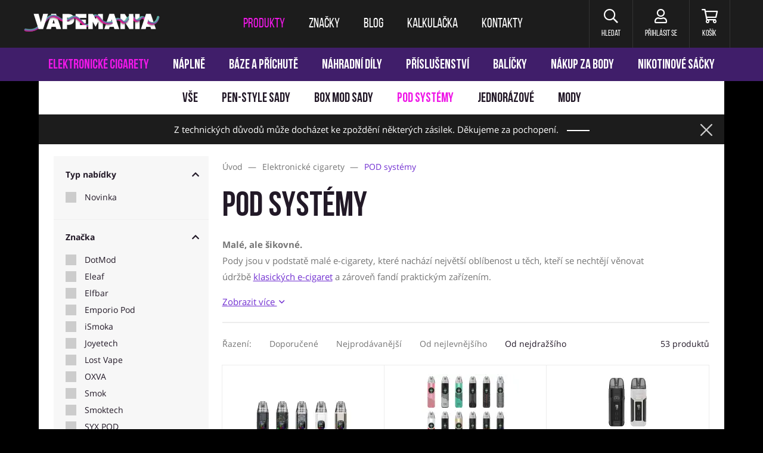

--- FILE ---
content_type: text/html; charset=utf-8
request_url: https://www.vapemania.cz/cs/elektronicke-cigarety/pod-systemy?productsList-order=price_desc&do=productsList-changeOrder
body_size: 14324
content:
<!DOCTYPE HTML>
<html lang="cs">


<head>
<title id="snippet-metaInfo-metaTitle">POD systémy - vyberte si ten svůj | Vapemania</title>
<meta charset="utf-8">
<meta name="viewport" content="width=device-width, initial-scale=1">
<meta name="author" content="Pro-idea s.r.o. / www.pro-idea.cz">
<meta name="Copyright" content="Copyright (c) 2026 Vapemania.cz">
<meta name="description" content="Pod systémy - elegantní a extrémně lehké elektronické cigarety, ⚡ ideální pro začátečníky, ⚡ tisíce produktů skladem, ⚡ od 400 Kč doprava zdarma!" id="snippet-metaInfo-metaDescription">
<meta name="viewport" content="width=device-width, initial-scale=1, maximum-scale=5">

<meta property="og:type" content="website">
<meta property="og:title" content="POD systémy - vyberte si ten svůj | Vapemania">
<meta property="og:description" content="Pod systémy - elegantní a extrémně lehké elektronické cigarety, ⚡ ideální pro začátečníky, ⚡ tisíce produktů skladem, ⚡ od 400 Kč doprava zdarma!">
<meta property="og:image" content="https://www.vapemania.cz/media/4d/51/4d51dd562a303f65-1200-627-e-80.png">
	<meta property="og:url" content="https://www.vapemania.cz/cs/elektronicke-cigarety/pod-systemy">

	<link rel="canonical" href="https://www.vapemania.cz/cs/elektronicke-cigarety/pod-systemy">

	<link rel="preconnect" href="https://fonts.gstatic.com/">
	<link rel="preconnect" href="https://cdn.jsdelivr.net/">

	<link rel="preload" href="https://fonts.gstatic.com/s/opensans/v18/mem8YaGs126MiZpBA-UFW50bf8pkAp6a.woff2" as="font" crossorigin>
	<link rel="preload" href="https://fonts.gstatic.com/s/opensans/v18/mem8YaGs126MiZpBA-UFVZ0bf8pkAg.woff2" as="font" crossorigin>
	<link rel="preload" href="https://fonts.gstatic.com/s/opensans/v18/mem5YaGs126MiZpBA-UN7rgOXOhpKKSTj5PW.woff2" as="font" crossorigin>
	<link rel="preload" href="https://fonts.gstatic.com/s/opensans/v18/mem5YaGs126MiZpBA-UN7rgOUuhpKKSTjw.woff2" as="font" crossorigin>
	<link rel="preload" href="/fonts/BebasNeueBold.woff" as="font" crossorigin>
	<link rel="preload" href="/fonts/BebasNeueRegular.woff" as="font" crossorigin>
	<link rel="preload" href="/css/front/fontawesome/webfonts/fa-brands-400.woff2" as="font" crossorigin>
	<link rel="preload" href="/css/front/fontawesome/webfonts/fa-regular-400.woff2" as="font" crossorigin>
	<link rel="preload" href="/css/front/fontawesome/webfonts/fa-solid-900.woff2" as="font" crossorigin>
	<link rel="preload" href="/css/front/style-eshop-3.css?v=2026012006-194" as="style" crossorigin>



	
	<link rel="stylesheet" href="https://cdn.jsdelivr.net/npm/bootstrap@4.6.0/dist/css/bootstrap.min.css" media="all">
	<link rel="stylesheet" href="/css/front/alertify.core.css" type="text/css" media="all">
	<link rel="stylesheet" href="/css/front/alertify.default.css" type="text/css" media="all">
	<link rel="stylesheet" href="/css/front/style.min.css?v=2026012006-194" type="text/css" media="all">
	<link rel="stylesheet" href="/css/front/custom.css?v=2026012006-194" type="text/css" media="all">
	<link rel="stylesheet" href="/css/front/style-eshop-3.css?v=2026012006-194" type="text/css" media="all">

	<style type="text/css">
		body { background: #000000 url('/files/images/17/64/1764761186_erq4gl23.png') no-repeat top center; background-size: 100%; background-position-y: 135px; }
		body .hp-top { background: #ffffff!important; }
		body .side-banner { background: transparent!important; position: absolute; top: 146px; left: 10px; width: calc((100vw - 1150px) / 2 - 20px); height: 1600px; display: block; }
		body .side-banner-right { left: auto; right: 10px; }

		@media (min-width: 2000px) {
			body { background-size: 100% auto; }
		}

		@media (max-width: 1800px) {
			body { background-image: url(/files/images/17/64/1764761186_l2na1gbl.png); background-size: auto; }
		}

		@media (max-width: 1320px) {
			body { background-image: none; }
			body .side-banner { display: none; }
		}







	</style>

	<link rel="apple-touch-icon" sizes="180x180" href="/images/front/eshop-3/favicons/apple-touch-icon.png">
	<link rel="icon" type="image/png" sizes="32x32" href="/images/front/eshop-3/favicons/favicon-32x32.png">
	<link rel="icon" type="image/png" sizes="16x16" href="/images/front/eshop-3/favicons/favicon-16x16.png">
	<link rel="manifest" href="/images/front/eshop-3/favicons/site.webmanifest">
	<link rel="mask-icon" href="/images/front/eshop-3/favicons/safari-pinned-tab.svg">
	<link rel="shortcut icon" href="/images/front/eshop-3/favicons/favicon.ico">
	<meta name="msapplication-TileColor" content="#222222">
	<meta name="msapplication-config" content="/images/front/eshop-3/favicons/browserconfig.xml">
	<meta name="theme-color" content="#ffffff">



	<script type="text/javascript">
		var packetaSelectorBranchId = null;
	</script>

	<script>
		(function (d, t, k) {
			var s = d.getElementsByTagName(t)[0], a = d.createElement(t)
			a.async = true;
			a.src = '//overeni.danczek.cz/scripts/'+k+'/bid.js'
			s.parentNode.insertBefore(a, s)
		})(document, 'script', 'XCQJLB4B-VTCU5TVYNBTLWX-O9QTUD74');
	</script>

	<!-- Foxentry start -->
	<script type="text/javascript" async>
		var Foxentry;
		(function () {
			var e = document.querySelector("script"), s = document.createElement('script');
			s.setAttribute('type', 'text/javascript');
			s.setAttribute('async', 'true');
			s.setAttribute('src', 'https://cdn.foxentry.cz/lib');
			e.parentNode.appendChild(s);
			s.onload = function(){ Foxentry = new FoxentryBase('IYvMVLQcQo'); }
		})();
	</script>
	<!-- Foxentry end -->
</head>

<body class="smokingklub with-product-submenu layout-centered">


<div class="main-container" role="none">
<header aria-label="Hlavička webu">
	<a href="#main-content" class="skip-link">Přeskočit na hlavní obsah</a>

	<nav class="navbar navbar-expand-lg" aria-label="Hlavní navigace">
		<div class="container">
			<a class="navbar-brand" href="/" style="">
				<img src="/images/front/eshop-3/logo.png" alt="Vapemania.cz">
			</a>

			<div class="collapse navbar-collapse" id="navbar">
				<ul class="navbar-nav">
					<li class="active nav-item">
						<a class="nav-link" href="/cs/produkty"><span>Produkty</span></a>
					</li>
					<li class="nav-item">
						<a class="nav-link" href="/cs/znacky"><span>Značky</span></a>
					</li>
					<li class="nav-item">
						<a class="nav-link" href="/cs/blog"><span>Blog</span></a>
					</li>
					<li class="nav-item">
						<a class="nav-link" href="/cs/e-liquid-kalkulacka"><span>Kalkulačka</span></a>
					</li>
					<li class="nav-item">
						<a class="nav-link" href="/cs/kontakty"><span>Kontakty</span></a>
					</li>
				</ul>
			</div>

			<div class="navbar-right">
				<div class="dropdown-wrap">
					<a href="#" class="item search header-dropdown-btn" aria-label="Hledat" role="button">
						<i class="far fa-search" aria-hidden="true"></i>
						<span>Hledat</span>
					</a>

					<div class="header-dropdown search-dropdown">
                        <form action="/cs/elektronicke-cigarety/pod-systemy" method="post" id="frm-searchForm">
                            <input type="text" name="text" maxlength="128" size="50" placeholder="Co hledáte?" id="frm-searchForm-text" required data-nette-rules='[{"op":":filled","msg":"Zadejte hledaný výraz"}]'>
							<button class="btn btn-black-reverse animate" data-text="hledat" type="submit" name="_submit" value="">
								<span>Hledat</span>
							</button>
                        <input type="hidden" name="_do" value="searchForm-submit"><!--[if IE]><input type=IEbug disabled style="display:none"><![endif]-->
</form>

					</div>
				</div>

				<div class="dropdown-wrap" id="snippet--headerCustomer">
					
						<a href="#login" data-toggle="modal" class="item user" aria-label="Přihlásit se">
							<i class="far fa-user" aria-hidden="true"></i>
							<span>Přihlásit se</span>
						</a>
				</div>

				<div class="dropdown-wrap header-cart-wrap">
					<a href="/cs/objednavka/kosik" class="item cart" aria-label="Košík" id="snippet--headerCart">
                        

						<i class="far fa-shopping-cart" aria-hidden="true"></i>
						<span>Košík</span>
					</a>

					<div class="header-cart-box header-dropdown" id="snippet--cartWidget">
                        

							<div class="header-cart-box-top">
								<h3>Jsem prázdný košík</h3>
								<div class="under-head">Co takhle mě naplnit?</div>
							</div>

							<div class="header-cart-box-content">
								<div class="cart-empty-icon">
									<img src="/images/front/eshop-3/cart-empty-icon.svg" alt="Jsem prázdný košík">
									<div class="cart-empty-icon-num">0</div>
								</div>

								<div class="progress">
									<div class="progress-bar" style="width: 0%;"></div>
								</div>

								<div class="progress-free-box">
                                        Nakupte ještě za 400,- a máte dopravu zdarma
								</div>
							</div>
					</div>
				</div>
			</div>

			<button class="navbar-toggler navbar-toggler-right collapsed" id="navbar-mobile-btn" type="button" data-toggle="collapse" data-target="#navbar-mobile" aria-label="Toggle navigation" aria-expanded="false">
				<span></span>
				<span></span>
				<span></span>
			</button>
		</div>
	</nav>
</header>

<div class="header-cart-overlay" role="none" aria-hidden="true"></div>


<nav class="main-menu-mobile-wrap collapse" id="navbar-mobile" aria-label="Hlavní navigace pro mobilní zařízení">
	<ul class="main-menu-mobile">

			<li class="nav-item dropdown show">
				<a class="nav-link dropdown-toggle" href="#" id="navbarDropdown" data-toggle="dropdown">
                    Produkty
				</a>
				<div class="dropdown-menu show" aria-labelledby="navbarDropdown">
						<a class="dropdown-item" href="/cs/elektronicke-cigarety">Elektronické cigarety</a>
						<a class="dropdown-item" href="/cs/naplne">Náplně</a>
						<a class="dropdown-item" href="/cs/baze-a-prichute">Báze a příchutě</a>
						<a class="dropdown-item" href="/cs/nahradni-dily">Náhradní díly</a>
						<a class="dropdown-item" href="/cs/prislusenstvi">Příslušenství</a>
						<a class="dropdown-item" href="/cs/balicky">Balíčky</a>
						<a class="dropdown-item" href="/cs/nakup-za-body">Nákup za body</a>
						<a class="dropdown-item" href="/cs/nikotinove-sacky">Nikotinové sáčky</a>

					<a class="dropdown-item" href="/cs/akcni-nabidky">Akční nabídky</a>
				</div>
			</li>
			<li class="nav-item">
				<a class="nav-link" href="/cs/znacky">Značky</a>
			</li>

			<li class="nav-item">
				<a class="nav-link" href="/cs/blog">Blog</a>
			</li>

			<li class="nav-item">
				<a class="nav-link" href="/cs/e-liquid-kalkulacka">Kalkulačka</a>
			</li>

			<li class="nav-item">
				<a class="nav-link" href="/cs/kontakty">Kontakty</a>
			</li>


		<li class="main-nav-small">
			<ul>
				<li>
					<a href="/cs/vernostni-program">Věrnostní program</a>
				</li>
				<li>
					<a href="/cs/obchodni-podminky">Obchodní podmínky</a>
				</li>
				<li>
					<a href="/cs/jak-nakupovat">Jak nakupovat</a>
				</li>
				<li>
					<a href="/cs/vraceni-a-vymena">Vrácení a výměna</a>
				</li>
				<li>
					<a href="/cs/reklamace-zbozi">Reklamace zboží</a>
				</li>
				<li>
					<a href="/cs/overeni-veku">Ověření věku</a>
				</li>
			</ul>
		</li>

		<li class="main-nav-social">
			<ul class="menu-socials">
				<li>
					<a href="https://www.facebook.com/Vapemaniacz-254263492149853/"><i class="fab fa-facebook-f"></i></a>
				</li>
				<li>
					<a href="https://www.instagram.com/vapemania.cz/"><i class="fab fa-instagram"></i></a>
				</li>
			</ul>
		</li>
	</ul>
</nav>

<nav class="header-menu-desktop" aria-label="Produktové kategorie">
	<div class="product-menu">
		<ul>
			<li>
				<a href="/cs/elektronicke-cigarety" class="active">Elektronické cigarety</a>
			</li>
			<li>
				<a href="/cs/naplne">Náplně</a>
			</li>
			<li>
				<a href="/cs/baze-a-prichute">Báze a příchutě</a>
			</li>
			<li>
				<a href="/cs/nahradni-dily">Náhradní díly</a>
			</li>
			<li>
				<a href="/cs/prislusenstvi">Příslušenství</a>
			</li>
			<li>
				<a href="/cs/balicky">Balíčky</a>
			</li>
			<li>
				<a href="/cs/nakup-za-body">Nákup za body</a>
			</li>
			<li>
				<a href="/cs/nikotinove-sacky">Nikotinové sáčky</a>
			</li>
			<!--<li class="special-offer">
				<a href="/cs/akcni-nabidky" n:class="$topCategory === null && $page->id === $pages->special_offers->id ? 'active'">Akční nabídky</a>
				<span style="transform: rotate(90deg);">
					<img height="22" src="/images/front/ico-discount.svg?_v=1768885854" alt="Akční nabídky" />
				</span>
			</li>-->
		</ul>
	</div>
	<div class="product-submenu">
		<ul>
			<li>
				<a href="/cs/elektronicke-cigarety">Vše</a>
			</li>
			<li>
				<a href="/cs/elektronicke-cigarety/pen-style-sady">Pen-style sady</a>
			</li>
			<li>
				<a href="/cs/elektronicke-cigarety/box-mod-sady">Box mod sady</a>
			</li>
			<li>
				<a href="/cs/elektronicke-cigarety/pod-systemy" class="active">POD systémy</a>
			</li>
			<li>
				<a href="/cs/elektronicke-cigarety/jednorazove">Jednorázové</a>
			</li>
			<li>
				<a href="/cs/elektronicke-cigarety/mody">Mody</a>
			</li>
		</ul>
	</div>
</nav>

<div role="none" aria-hidden="true" id="snippet--infoBar">
	
	<div class="adv_container text-light block" style="background-color: #1c1c1c;">
		<div class="container">
			<p style="color: ;">Z technických důvodů může docházet ke zpoždění některých zásilek. Děkujeme za pochopení.</p>
			<a id="infoBarButton" href="" class="btn animate" style="color: #1c1c1c; background-color: #1c1c1c;" data-text=""></a>
			<a class="close ajax" href="/cs/elektronicke-cigarety/pod-systemy?infoBarId=13&amp;do=closeInfoBar"><img src="/images/front/close-popup.svg" alt="Skrýt informační lištu"></a>
		</div>

		<style>
			#infoBarButton:after { color: #1c1c1c; background-color: #1c1c1c; }
		</style>
	</div>
</div>
	<main id="main-content" class="layout-container" aria-label="Hlavní obsah">
<div id="snippet--mainContent">			<div class="page-products content">


<div class="product-vypis">
	<div class="container">




<div class="tab-content products">
	<div id="all" class="tab-pane active">
		<div class="product-list-wrap">
			<div class="row">
				<div class="col-lg-9 ml-auto position-static">
<div id="snippet-productsList-productListTop"><div class="crumb">
	<nav itemscope itemtype="https://schema.org/BreadcrumbList" role="navigation" aria-label="Drobečková navigace">
		<li>
			
				<a href="/">
					<span>Úvod</span>
				</a>
				<span class="sep">&mdash;</span>
		</li>

		<li itemprop="itemListElement" itemscope itemtype="https://schema.org/ListItem">
			
				<a href="/cs/elektronicke-cigarety" itemprop="item">
					<span itemprop="name">Elektronické cigarety</span>
				</a>
				<span class="sep">&mdash;</span>
			<meta itemprop="position" content="1">
		</li>
		<li itemprop="itemListElement" itemscope itemtype="https://schema.org/ListItem">
							<span itemprop="name">POD systémy</span>
			<meta itemprop="position" content="2">
		</li>
	</nav>
</div>
							<div class="row" style="width: 100%;">
								<div class="col-12">
									<h1>POD systémy</h1>
								</div>
							</div>


							<p><strong>Malé, ale šikovné.</strong><br />
Pody jsou v podstatě malé e-cigarety, které nachází největší oblíbenost u těch, kteří se nechtějí věnovat údržbě <a href="/cs/hardware/elektronicke-cigarety">klasických e-cigaret</a> a zároveň fandí praktickým zařízením.</p>



							<div class="collapse-container">
								<div class="collapse-content">
									

<p>Systémy POD jsou určené pro MTL vapování způsobem pusa-plíce a můžete je znát v souvislosti s náplněmi s <a href="/cs/baze-a-prichute/nikotinove-soli">nikotinovou solí</a>. Ty oproti <a href="/cs/naplne">klasickým náplním</a> umožňují získat velké množství nikotinu na jedno potáhnutí, aniž by vás to škrábalo v krku.</p>

<p>Náplně do podů fungují v podobě <a href="/cs/nahradni-dily/pody-a-cartridge">vyměnitelných cartridgí</a>. Existují také takzvané hybridní e-cigarety, které kombinují vlastnosti klasických e-cigaret a podů. Cartridge totiž můžete opakovaně doplňovat jinými náplněmi či vlastními e-liquidy namíchané z <a href="/cs/baze-a-prichute/prichute">příchutí</a> a <a href="/cs/baze-a-prichute/baze">bází</a>.</p>

								</div>
								<p class="collapse-triggers">
									<a href="#" class="collapse-trigger-open">Zobrazit více <i class="far fa-angle-down"></i></a>
									<a href="#" class="collapse-trigger-close">Zobrazit méně <i class="far fa-angle-up"></i></a>
								</p>
							</div>




</div>
					<div class="col-lg-3 col_filters col-filters-absolute">
						<div class="filters-trigger filters-trigger-show">
							<a href="#" class="btn btn-gray-reverse animate" data-text="Značky a filtry">
								<span>
									<img src="/images/front/ico_filter.svg" class="btn-icon">
									Značky a filtry
								</span>
							</a>
						</div>
						<div class="filters-trigger filters-trigger-hide">
							<a href="#" class="btn btn-gray-reverse animate" data-text="Značky a filtry">
								<span>
									<img src="/images/front/ico_filter.svg" class="btn-icon">
									Značky a filtry
								</span>
							</a>
						</div>
						<div class="filters-box" id="snippet-productsList-filterForm">
							<form action="/cs/elektronicke-cigarety/pod-systemy" method="post" id="frm-productsList-filterForm" class="change-to-submit ajax" aria-label="Filtrování produktů">
								<input type="hidden" name="category_id" value="74">
									<div class="filter_subbox clearfix">
										<div class="headline">
											<a href="#">Typ nabídky<i class="fa fa-chevron-up"></i></a>
										</div>
										<div class="filter-content">
											<div class="box-in checkboxes-2">
													<span class="chck">
														<input  type="checkbox" class="checkbox-2" name="filter_checkbox_label__3">
													</span>
													<label>Novinka</label>
											</div>
										</div>
									</div>






									<div class="filter_subbox clearfix">
										<div class="headline">
											<a href="#">Značka<i class="fa fa-chevron-up"></i></a>
										</div>
										<div class="filter-content">
											<div class="box-in checkboxes-2">
													<span class="chck">
														<input  type="checkbox" class="checkbox-2" name="filter_checkbox_brand__172">
													</span>
													<label>DotMod</label>
													<span class="chck">
														<input  type="checkbox" class="checkbox-2" name="filter_checkbox_brand__36">
													</span>
													<label>Eleaf</label>
													<span class="chck">
														<input  type="checkbox" class="checkbox-2" name="filter_checkbox_brand__160">
													</span>
													<label>Elfbar</label>
													<span class="chck">
														<input  type="checkbox" class="checkbox-2" name="filter_checkbox_brand__209">
													</span>
													<label>Emporio Pod</label>
													<span class="chck">
														<input  type="checkbox" class="checkbox-2" name="filter_checkbox_brand__163">
													</span>
													<label>iSmoka</label>
													<span class="chck">
														<input  type="checkbox" class="checkbox-2" name="filter_checkbox_brand__6">
													</span>
													<label>Joyetech</label>
													<span class="chck">
														<input  type="checkbox" class="checkbox-2" name="filter_checkbox_brand__151">
													</span>
													<label>Lost Vape</label>
													<span class="chck">
														<input  type="checkbox" class="checkbox-2" name="filter_checkbox_brand__162">
													</span>
													<label>OXVA</label>
													<span class="chck">
														<input  type="checkbox" class="checkbox-2" name="filter_checkbox_brand__33">
													</span>
													<label>Smok</label>
													<span class="chck">
														<input  type="checkbox" class="checkbox-2" name="filter_checkbox_brand__142">
													</span>
													<label>Smoktech</label>
													<span class="chck">
														<input  type="checkbox" class="checkbox-2" name="filter_checkbox_brand__179">
													</span>
													<label>SYX POD</label>
													<span class="chck">
														<input  type="checkbox" class="checkbox-2" name="filter_checkbox_brand__219">
													</span>
													<label>SYX POD PRO</label>
													<span class="chck">
														<input  type="checkbox" class="checkbox-2" name="filter_checkbox_brand__103">
													</span>
													<label>Uwell</label>
													<span class="chck">
														<input  type="checkbox" class="checkbox-2" name="filter_checkbox_brand__37">
													</span>
													<label>Vaporesso</label>
													<span class="chck">
														<input  type="checkbox" class="checkbox-2" name="filter_checkbox_brand__113">
													</span>
													<label>VooPoo</label>
											</div>
										</div>
									</div>







									<div class="filter_subbox block clearfix">
										<div class="headline">
											<a href="#">Cena<i class="fa fa-chevron-up"></i></a>
										</div>
										<div class="filter-content">
											<div class="box-in slider clearfix">
												<div class="no-touch-devices_box block clearfix">
													<div class="slider-range ui-slider ui-slider-horizontal ui-widget ui-widget-content ui-corner-all">
														<div class="ui-slider-range ui-widget-header ui-corner-all"></div>
														<span class="ui-slider-handle ui-state-default ui-corner-all"></span>
														<span class="ui-slider-handle ui-state-default ui-corner-all"></span>
													</div>
													<div class="value-from"><span class="slider-from">199</span>,-
													</div>
													<div class="value-to"><span class="slider-to">1199</span>,-</div>
												</div>
												<div class="touch-devices_box block clearfix">
													<input type="hidden" class="slider-value-min" name="price__49__from_default" value="199">
													<input type="hidden" class="slider-value-max" name="price__49__to_default" value="1199">
													<label>Od</label>
													<input type="text" name="price__49__from" class="slider-value-from" value="199">
													<label>Do</label>
													<input type="text" name="price__49__to" class="slider-value-to" value="1199">
												</div>
												<div class="checkboxes-2 clearfix" style="margin-top: 20px;">
													<span class="chck">
														<input  type="checkbox" class="checkbox-2" name="discount">
													</span>
													<label>Pouze zlevněné položky</label>
												</div>
											</div>
										</div>
									</div>


							<input type="hidden" name="_do" value="productsList-filterForm-submit"><!--[if IE]><input type=IEbug disabled style="display:none"><![endif]-->
</form>

							<a class="a_reset" href="/cs/elektronicke-cigarety/pod-systemy?do=productsList-clearFilters">Vymazat všechny filtry</a>
						</div>
					</div>

<div id="snippet-productsList-productList">						<div class="sort-box-wrap">
							<div class="sort-box-desktop">
								<div class="sort-box">
									<div class="sort-box-name">
										Řazení:
									</div>
									<div class="sort-box-items">
										<ul>
											<li>
												<a href="/cs/elektronicke-cigarety/pod-systemy?productsList-order=default&amp;do=productsList-changeOrder" class="ajax">Doporučené</a>
											</li>
											<li>
												<a href="/cs/elektronicke-cigarety/pod-systemy?productsList-order=bestsellers&amp;do=productsList-changeOrder" class="ajax">Nejprodávanější</a>
											</li>
											<li>
												<a href="/cs/elektronicke-cigarety/pod-systemy?productsList-order=price_asc&amp;do=productsList-changeOrder" class="ajax">Od nejlevnějšího</a>
											</li>
											<li>
												<a href="/cs/elektronicke-cigarety/pod-systemy?productsList-order=price_desc&amp;do=productsList-changeOrder" class="ajax active">Od nejdražšího</a>
											</li>
										</ul>
									</div>
								</div>
								<div class="product-list-count">
									53 produktů
								</div>
							</div>
							<div class="sort-box-mobile-2">
								<div class="sort_box block">
									<div class="form-group form-group-select">
										<label>Řadit:</label>
										<select class="selectpicker change-to-ajax" aria-label="Řadit" data-url="/cs/elektronicke-cigarety/pod-systemy?productsList-order=-1&amp;do=productsList-changeOrder">
											<option value="default">Doporučené</option>
											<option value="bestsellers">Nejprodávanější</option>
											<option value="price_asc">Od nejlevnějšího</option>
											<option value="price_desc" selected="selected">Od nejdražšího</option>
										</select>
									</div>
								</div>
							</div>
						</div>

						<div class="row products-list-inner" id="snippet-productsList-productListAppend">
							

							<div class="col-12 col-xs-6 col-sm-6 col-md-4 col-lg-4 product-item-col">
								
<div class="product-item">
	<a href="/cs/oxva-xlim-pro-2-dna-elektronicka-cigareta-1300mah-frost-titanium-blue">


		<div class="image-wrap">
			<div class="image">
				<span>
					<img
						class="img-fluid lazyload"
						data-src="/media/d7/df/d7dfc8e88c335475-480-480-w-60.webp"
						data-srcset="
								/media/d7/df/d7dfc8e88c335475-180-180-w-60.webp 180w,
								/media/d7/df/d7dfc8e88c335475-240-240-w-60.webp 240w,
								/media/d7/df/d7dfc8e88c335475-360-360-w-60.webp 360w,
								/media/d7/df/d7dfc8e88c335475-480-480-w-60.webp 480w
							"
						sizes="
								(max-width: 575px) 240px,
								(min-width: 576px) and (max-width: 1200px) 150px,
								180px
							"
						src="/images/front/blank-600x600.jpg"
						alt="OXVA Xlim Pro 2 DNA elektronická cigareta 1300mAh">
				</span>
			</div>
		</div>

		<div class="name">
			<h2>OXVA Xlim Pro 2 DNA elektronická cigareta 1300mAh</h2>
		</div>

		<div class="variants-count">
			<span aria-hidden="true">
				5 variant
			</span>
		</div>


		<div class="price">
			1 199,-
		</div>


		<div class="info">
			za nákup získáte 5820 bodů
		</div>

	</a>


	<div class="quantity quantity-w-variants block-as-link-ignore">
		<div class="variant">
			<div class="form-group form-group-select">
				<label class="label-hidden" aria-hidden="true">Varianta</label>
				<select class="selectpicker variant-select" aria-label="Výběr varianty">
					<option href="/cs/oxva-xlim-pro-2-dna-elektronicka-cigareta-1300mah-luminous-forged-carbon-fiber" data-load-url="/cs/elektronicke-cigarety/pod-systemy?variantId=25254&amp;do=loadVariantData">Luminous Forged Carbon Fiber</option>
					<option href="/cs/oxva-xlim-pro-2-dna-elektronicka-cigareta-1300mah-nebula-grey" data-load-url="/cs/elektronicke-cigarety/pod-systemy?variantId=25255&amp;do=loadVariantData">Nebula Grey</option>
					<option href="/cs/oxva-xlim-pro-2-dna-elektronicka-cigareta-1300mah-silk-brown" data-load-url="/cs/elektronicke-cigarety/pod-systemy?variantId=25256&amp;do=loadVariantData">Silk Brown</option>
					<option href="/cs/oxva-xlim-pro-2-dna-elektronicka-cigareta-1300mah-silk-white" data-load-url="/cs/elektronicke-cigarety/pod-systemy?variantId=25257&amp;do=loadVariantData">Silk White</option>
					<option href="/cs/oxva-xlim-pro-2-dna-elektronicka-cigareta-1300mah-frost-titanium-blue" data-load-url="/cs/elektronicke-cigarety/pod-systemy?variantId=25253&amp;do=loadVariantData"selected>Frost Titanium Blue</option>
				</select>
			</div>
		</div>

		<div class="input-group input-group-red hide-when-out-of-stock ">
			<label class="label-hidden" aria-hidden="true">Množství</label>
			<input type="number" name="count" min="1" max="100" value="1" class="form-control quantity-input" aria-label="Množství">
			<div class="input-group-append">
				<button href="/cs/elektronicke-cigarety/pod-systemy?productsId=25253&amp;quantity=rep_num&amp;do=addItemToCart" data-rep-href="/cs/elektronicke-cigarety/pod-systemy?productsId=rep_id&amp;quantity=rep_num&amp;do=addItemToCart" type="button" class="btn btn-add-cart"><span>do košíku</span></button>
			</div>
		</div>
	</div>

	<small class="info info-warning info-unavailable show-when-out-of-stock hidden" style="min-height: 48px;">
		<i class="far fa-exclamation-triangle mr-1"></i> Čekáme na doskladnění
	</small>
</div>
							</div>
							<div class="col-12 col-xs-6 col-sm-6 col-md-4 col-lg-4 product-item-col">
								
<div class="product-item">
	<a href="/cs/oxva-nexlim-elektronicka-cigareta-1500mah-black-gold">


		<div class="image-wrap">
			<div class="image">
				<span>
					<img
						class="img-fluid lazyload"
						data-src="/media/72/89/72891b27906c7d46-480-480-w-60.webp"
						data-srcset="
								/media/72/89/72891b27906c7d46-180-180-w-60.webp 180w,
								/media/72/89/72891b27906c7d46-240-240-w-60.webp 240w,
								/media/72/89/72891b27906c7d46-360-360-w-60.webp 360w,
								/media/72/89/72891b27906c7d46-480-480-w-60.webp 480w
							"
						sizes="
								(max-width: 575px) 240px,
								(min-width: 576px) and (max-width: 1200px) 150px,
								180px
							"
						src="/images/front/blank-600x600.jpg"
						alt="OXVA NeXLIM elektronická cigareta 1500mAh">
				</span>
			</div>
		</div>

		<div class="name">
			<h2>OXVA NeXLIM elektronická cigareta 1500mAh</h2>
		</div>

		<div class="variants-count">
			<span aria-hidden="true">
				18 variant
			</span>
		</div>


		<div class="price">
			999,-
		</div>


		<div class="info">
			za nákup získáte 4360 bodů
		</div>

	</a>


	<div class="quantity quantity-w-variants block-as-link-ignore">
		<div class="variant">
			<div class="form-group form-group-select">
				<label class="label-hidden" aria-hidden="true">Varianta</label>
				<select class="selectpicker variant-select" aria-label="Výběr varianty">
					<option href="/cs/oxva-nexlim-elektronicka-cigareta-1500mah-black-warrior" data-load-url="/cs/elektronicke-cigarety/pod-systemy?variantId=24468&amp;do=loadVariantData">Black Warrior</option>
					<option href="/cs/oxva-nexlim-elektronicka-cigareta-1500mah-starry-blue" data-load-url="/cs/elektronicke-cigarety/pod-systemy?variantId=24478&amp;do=loadVariantData">Starry Blue</option>
					<option href="/cs/oxva-nexlim-elektronicka-cigareta-1500mah-traction-black" data-load-url="/cs/elektronicke-cigarety/pod-systemy?variantId=25631&amp;do=loadVariantData">Traction Black</option>
					<option href="/cs/oxva-nexlim-elektronicka-cigareta-1500mah-traction-gray" data-load-url="/cs/elektronicke-cigarety/pod-systemy?variantId=25630&amp;do=loadVariantData">Traction Gray</option>
					<option href="/cs/oxva-nexlim-elektronicka-cigareta-1500mah-terrain-black" data-load-url="/cs/elektronicke-cigarety/pod-systemy?variantId=25629&amp;do=loadVariantData">Terrain Black</option>
					<option href="/cs/oxva-nexlim-elektronicka-cigareta-1500mah-chequered-pink" data-load-url="/cs/elektronicke-cigarety/pod-systemy?variantId=25628&amp;do=loadVariantData">Chequered Pink</option>
					<option href="/cs/oxva-nexlim-elektronicka-cigareta-1500mah-chequered-gray" data-load-url="/cs/elektronicke-cigarety/pod-systemy?variantId=25627&amp;do=loadVariantData">Chequered Gray</option>
					<option href="/cs/oxva-nexlim-elektronicka-cigareta-1500mah-chequered-green" data-load-url="/cs/elektronicke-cigarety/pod-systemy?variantId=25626&amp;do=loadVariantData">Chequered Green</option>
					<option href="/cs/oxva-nexlim-elektronicka-cigareta-1500mah-rose-gold" data-load-url="/cs/elektronicke-cigarety/pod-systemy?variantId=24477&amp;do=loadVariantData">Rose Gold</option>
					<option href="/cs/oxva-nexlim-elektronicka-cigareta-1500mah-coral-orange" data-load-url="/cs/elektronicke-cigarety/pod-systemy?variantId=24469&amp;do=loadVariantData">Coral Orange</option>
					<option href="/cs/oxva-nexlim-elektronicka-cigareta-1500mah-power-black" data-load-url="/cs/elektronicke-cigarety/pod-systemy?variantId=24476&amp;do=loadVariantData">Power Black</option>
					<option href="/cs/oxva-nexlim-elektronicka-cigareta-1500mah-pine-green" data-load-url="/cs/elektronicke-cigarety/pod-systemy?variantId=24475&amp;do=loadVariantData">Pine Green</option>
					<option href="/cs/oxva-nexlim-elektronicka-cigareta-1500mah-pearl-pink" data-load-url="/cs/elektronicke-cigarety/pod-systemy?variantId=24474&amp;do=loadVariantData">Pearl Pink</option>
					<option href="/cs/oxva-nexlim-elektronicka-cigareta-1500mah-glory-red" data-load-url="/cs/elektronicke-cigarety/pod-systemy?variantId=24473&amp;do=loadVariantData">Glory Red</option>
					<option href="/cs/oxva-nexlim-elektronicka-cigareta-1500mah-dark-grey" data-load-url="/cs/elektronicke-cigarety/pod-systemy?variantId=24472&amp;do=loadVariantData">Dark Grey</option>
					<option href="/cs/oxva-nexlim-elektronicka-cigareta-1500mah-dark-brown" data-load-url="/cs/elektronicke-cigarety/pod-systemy?variantId=24471&amp;do=loadVariantData">Dark Brown</option>
					<option href="/cs/oxva-nexlim-elektronicka-cigareta-1500mah-dark-blue" data-load-url="/cs/elektronicke-cigarety/pod-systemy?variantId=24470&amp;do=loadVariantData">Dark Blue</option>
					<option href="/cs/oxva-nexlim-elektronicka-cigareta-1500mah-black-gold" data-load-url="/cs/elektronicke-cigarety/pod-systemy?variantId=24467&amp;do=loadVariantData"selected>Black Gold</option>
				</select>
			</div>
		</div>

		<div class="input-group input-group-red hide-when-out-of-stock ">
			<label class="label-hidden" aria-hidden="true">Množství</label>
			<input type="number" name="count" min="1" max="100" value="1" class="form-control quantity-input" aria-label="Množství">
			<div class="input-group-append">
				<button href="/cs/elektronicke-cigarety/pod-systemy?productsId=24467&amp;quantity=rep_num&amp;do=addItemToCart" data-rep-href="/cs/elektronicke-cigarety/pod-systemy?productsId=rep_id&amp;quantity=rep_num&amp;do=addItemToCart" type="button" class="btn btn-add-cart"><span>do košíku</span></button>
			</div>
		</div>
	</div>

	<small class="info info-warning info-unavailable show-when-out-of-stock hidden" style="min-height: 48px;">
		<i class="far fa-exclamation-triangle mr-1"></i> Čekáme na doskladnění
	</small>
</div>
							</div>
							<div class="col-12 col-xs-6 col-sm-6 col-md-4 col-lg-4 product-item-col">
								
<div class="product-item">
	<a href="/cs/vaporesso-luxe-x-pro-elektronicka-cigareta-1500mah-black">


		<div class="image-wrap">
			<div class="image">
				<span>
					<img
						class="img-fluid lazyload"
						data-src="/media/77/34/773431cfa20f09cd-480-480-w-60.webp"
						data-srcset="
								/media/77/34/773431cfa20f09cd-180-180-w-60.webp 180w,
								/media/77/34/773431cfa20f09cd-240-240-w-60.webp 240w,
								/media/77/34/773431cfa20f09cd-360-360-w-60.webp 360w,
								/media/77/34/773431cfa20f09cd-480-480-w-60.webp 480w
							"
						sizes="
								(max-width: 575px) 240px,
								(min-width: 576px) and (max-width: 1200px) 150px,
								180px
							"
						src="/images/front/blank-600x600.jpg"
						alt="Vaporesso LUXE X PRO elektronická cigareta 1500mAh">
				</span>
			</div>
		</div>

		<div class="name">
			<h2>Vaporesso LUXE X PRO elektronická cigareta 1500mAh</h2>
		</div>

		<div class="variants-count">
			<span aria-hidden="true">
				5 variant
			</span>
		</div>


		<div class="price">
			899,-
		</div>


		<div class="info">
			za nákup získáte 3210 bodů
		</div>

	</a>


	<div class="quantity quantity-w-variants block-as-link-ignore">
		<div class="variant">
			<div class="form-group form-group-select">
				<label class="label-hidden" aria-hidden="true">Varianta</label>
				<select class="selectpicker variant-select" aria-label="Výběr varianty">
					<option href="/cs/vaporesso-luxe-x-pro-elektronicka-cigareta-1500mah-blue" data-load-url="/cs/elektronicke-cigarety/pod-systemy?variantId=24029&amp;do=loadVariantData">Blue</option>
					<option href="/cs/vaporesso-luxe-x-pro-elektronicka-cigareta-1500mah-dazzling-yellow" data-load-url="/cs/elektronicke-cigarety/pod-systemy?variantId=24030&amp;do=loadVariantData">Dazzling Yellow</option>
					<option href="/cs/vaporesso-luxe-x-pro-elektronicka-cigareta-1500mah-ultra-orange" data-load-url="/cs/elektronicke-cigarety/pod-systemy?variantId=24031&amp;do=loadVariantData">Ultra Orange</option>
					<option href="/cs/vaporesso-luxe-x-pro-elektronicka-cigareta-1500mah-white" data-load-url="/cs/elektronicke-cigarety/pod-systemy?variantId=24032&amp;do=loadVariantData">White</option>
					<option href="/cs/vaporesso-luxe-x-pro-elektronicka-cigareta-1500mah-black" data-load-url="/cs/elektronicke-cigarety/pod-systemy?variantId=24028&amp;do=loadVariantData"selected>Black</option>
				</select>
			</div>
		</div>

		<div class="input-group input-group-red hide-when-out-of-stock ">
			<label class="label-hidden" aria-hidden="true">Množství</label>
			<input type="number" name="count" min="1" max="100" value="1" class="form-control quantity-input" aria-label="Množství">
			<div class="input-group-append">
				<button href="/cs/elektronicke-cigarety/pod-systemy?productsId=24028&amp;quantity=rep_num&amp;do=addItemToCart" data-rep-href="/cs/elektronicke-cigarety/pod-systemy?productsId=rep_id&amp;quantity=rep_num&amp;do=addItemToCart" type="button" class="btn btn-add-cart"><span>do košíku</span></button>
			</div>
		</div>
	</div>

	<small class="info info-warning info-unavailable show-when-out-of-stock hidden" style="min-height: 48px;">
		<i class="far fa-exclamation-triangle mr-1"></i> Čekáme na doskladnění
	</small>
</div>
							</div>
							<div class="col-12 col-xs-6 col-sm-6 col-md-4 col-lg-4 product-item-col">
								
<div class="product-item">
	<a href="/cs/oxva-xlim-sq-pro-2-elektronicka-cigareta-1600mah-black-carbon">


		<div class="image-wrap">
			<div class="image">
				<span>
					<img
						class="img-fluid lazyload"
						data-src="/media/ea/0a/ea0a69ec4b64729c-480-480-w-60.webp"
						data-srcset="
								/media/ea/0a/ea0a69ec4b64729c-180-180-w-60.webp 180w,
								/media/ea/0a/ea0a69ec4b64729c-240-240-w-60.webp 240w,
								/media/ea/0a/ea0a69ec4b64729c-360-360-w-60.webp 360w,
								/media/ea/0a/ea0a69ec4b64729c-480-480-w-60.webp 480w
							"
						sizes="
								(max-width: 575px) 240px,
								(min-width: 576px) and (max-width: 1200px) 150px,
								180px
							"
						src="/images/front/blank-600x600.jpg"
						alt="OXVA Xlim SQ Pro 2 elektronická cigareta 1600mAh">
				</span>
			</div>
		</div>

		<div class="name">
			<h2>OXVA Xlim SQ Pro 2 elektronická cigareta 1600mAh</h2>
		</div>

		<div class="variants-count">
			<span aria-hidden="true">
				10 variant
			</span>
		</div>


		<div class="price">
			849,-
		</div>


		<div class="info">
			za nákup získáte 3170 bodů
		</div>

	</a>


	<div class="quantity quantity-w-variants block-as-link-ignore">
		<div class="variant">
			<div class="form-group form-group-select">
				<label class="label-hidden" aria-hidden="true">Varianta</label>
				<select class="selectpicker variant-select" aria-label="Výběr varianty">
					<option href="/cs/oxva-xlim-sq-pro-2-elektronicka-cigareta-1600mah-black-leather" data-load-url="/cs/elektronicke-cigarety/pod-systemy?variantId=25190&amp;do=loadVariantData">Black Leather</option>
					<option href="/cs/oxva-xlim-sq-pro-2-elektronicka-cigareta-1600mah-brown-leather" data-load-url="/cs/elektronicke-cigarety/pod-systemy?variantId=25191&amp;do=loadVariantData">Brown Leather</option>
					<option href="/cs/oxva-xlim-sq-pro-2-elektronicka-cigareta-1600mah-blue-shadow" data-load-url="/cs/elektronicke-cigarety/pod-systemy?variantId=25192&amp;do=loadVariantData">Blue Shadow</option>
					<option href="/cs/oxva-xlim-sq-pro-2-elektronicka-cigareta-1600mah-brown-wood" data-load-url="/cs/elektronicke-cigarety/pod-systemy?variantId=25193&amp;do=loadVariantData">Brown Wood</option>
					<option href="/cs/oxva-xlim-sq-pro-2-elektronicka-cigareta-1600mah-celadon-marble" data-load-url="/cs/elektronicke-cigarety/pod-systemy?variantId=25194&amp;do=loadVariantData">Celadon Marble</option>
					<option href="/cs/oxva-xlim-sq-pro-2-elektronicka-cigareta-1600mah-dream-purple" data-load-url="/cs/elektronicke-cigarety/pod-systemy?variantId=25195&amp;do=loadVariantData">Dream Purple</option>
					<option href="/cs/oxva-xlim-sq-pro-2-elektronicka-cigareta-1600mah-dream-pink" data-load-url="/cs/elektronicke-cigarety/pod-systemy?variantId=25196&amp;do=loadVariantData">Dream Pink</option>
					<option href="/cs/oxva-xlim-sq-pro-2-elektronicka-cigareta-1600mah-frost-marble" data-load-url="/cs/elektronicke-cigarety/pod-systemy?variantId=25197&amp;do=loadVariantData">Frost Marble</option>
					<option href="/cs/oxva-xlim-sq-pro-2-elektronicka-cigareta-1600mah-gunmetal-wood" data-load-url="/cs/elektronicke-cigarety/pod-systemy?variantId=25198&amp;do=loadVariantData">Gunmetal Wood</option>
					<option href="/cs/oxva-xlim-sq-pro-2-elektronicka-cigareta-1600mah-black-carbon" data-load-url="/cs/elektronicke-cigarety/pod-systemy?variantId=25189&amp;do=loadVariantData"selected>Black Carbon</option>
				</select>
			</div>
		</div>

		<div class="input-group input-group-red hide-when-out-of-stock ">
			<label class="label-hidden" aria-hidden="true">Množství</label>
			<input type="number" name="count" min="1" max="100" value="1" class="form-control quantity-input" aria-label="Množství">
			<div class="input-group-append">
				<button href="/cs/elektronicke-cigarety/pod-systemy?productsId=25189&amp;quantity=rep_num&amp;do=addItemToCart" data-rep-href="/cs/elektronicke-cigarety/pod-systemy?productsId=rep_id&amp;quantity=rep_num&amp;do=addItemToCart" type="button" class="btn btn-add-cart"><span>do košíku</span></button>
			</div>
		</div>
	</div>

	<small class="info info-warning info-unavailable show-when-out-of-stock hidden" style="min-height: 48px;">
		<i class="far fa-exclamation-triangle mr-1"></i> Čekáme na doskladnění
	</small>
</div>
							</div>
							<div class="col-12 col-xs-6 col-sm-6 col-md-4 col-lg-4 product-item-col">
								
<div class="product-item">
	<a href="/cs/voopoo-argus-matrix-pod-elektronicka-cigareta-1350mah-lake-green">

		<div class="tag pos-right-1" style="background-color: #067f1a; color: #ffffff;" aria-hidden="true">
			Novinka
		</div>

		<div class="image-wrap">
			<div class="image">
				<span>
					<img
						class="img-fluid lazyload"
						data-src="/media/17/90/17908e5d5ea87230-480-480-w-60.webp"
						data-srcset="
								/media/17/90/17908e5d5ea87230-180-180-w-60.webp 180w,
								/media/17/90/17908e5d5ea87230-240-240-w-60.webp 240w,
								/media/17/90/17908e5d5ea87230-360-360-w-60.webp 360w,
								/media/17/90/17908e5d5ea87230-480-480-w-60.webp 480w
							"
						sizes="
								(max-width: 575px) 240px,
								(min-width: 576px) and (max-width: 1200px) 150px,
								180px
							"
						src="/images/front/blank-600x600.jpg"
						alt="VOOPOO ARGUS MATRIX Pod elektronická cigareta 1350mAh">
				</span>
			</div>
		</div>

		<div class="name">
			<h2>VOOPOO ARGUS MATRIX Pod elektronická cigareta 1350mAh</h2>
		</div>

		<div class="variants-count">
			<span aria-hidden="true">
				5 variant
			</span>
		</div>


		<div class="price">
			799,-
		</div>


		<div class="info">
			za nákup získáte 2840 bodů
		</div>

	</a>


	<div class="quantity quantity-w-variants block-as-link-ignore">
		<div class="variant">
			<div class="form-group form-group-select">
				<label class="label-hidden" aria-hidden="true">Varianta</label>
				<select class="selectpicker variant-select" aria-label="Výběr varianty">
					<option href="/cs/voopoo-argus-matrix-pod-elektronicka-cigareta-1350mah-astral-silver" data-load-url="/cs/elektronicke-cigarety/pod-systemy?variantId=25430&amp;do=loadVariantData">Astral Silver</option>
					<option href="/cs/voopoo-argus-matrix-pod-elektronicka-cigareta-1350mah-carbon-black" data-load-url="/cs/elektronicke-cigarety/pod-systemy?variantId=25431&amp;do=loadVariantData">Carbon Black</option>
					<option href="/cs/voopoo-argus-matrix-pod-elektronicka-cigareta-1350mah-iris-blue" data-load-url="/cs/elektronicke-cigarety/pod-systemy?variantId=25432&amp;do=loadVariantData">Iris Blue</option>
					<option href="/cs/voopoo-argus-matrix-pod-elektronicka-cigareta-1350mah-navy-blue" data-load-url="/cs/elektronicke-cigarety/pod-systemy?variantId=25434&amp;do=loadVariantData">Navy Blue</option>
					<option href="/cs/voopoo-argus-matrix-pod-elektronicka-cigareta-1350mah-lake-green" data-load-url="/cs/elektronicke-cigarety/pod-systemy?variantId=25433&amp;do=loadVariantData"selected>Lake Green</option>
				</select>
			</div>
		</div>

		<div class="input-group input-group-red hide-when-out-of-stock ">
			<label class="label-hidden" aria-hidden="true">Množství</label>
			<input type="number" name="count" min="1" max="100" value="1" class="form-control quantity-input" aria-label="Množství">
			<div class="input-group-append">
				<button href="/cs/elektronicke-cigarety/pod-systemy?productsId=25433&amp;quantity=rep_num&amp;do=addItemToCart" data-rep-href="/cs/elektronicke-cigarety/pod-systemy?productsId=rep_id&amp;quantity=rep_num&amp;do=addItemToCart" type="button" class="btn btn-add-cart"><span>do košíku</span></button>
			</div>
		</div>
	</div>

	<small class="info info-warning info-unavailable show-when-out-of-stock hidden" style="min-height: 48px;">
		<i class="far fa-exclamation-triangle mr-1"></i> Čekáme na doskladnění
	</small>
</div>
							</div>
							<div class="col-12 col-xs-6 col-sm-6 col-md-4 col-lg-4 product-item-col">
								
<div class="product-item">
	<a href="/cs/oxva-xlim-pro-2-elektronicka-cigareta-1300mah-blue-python">


		<div class="image-wrap">
			<div class="image">
				<span>
					<img
						class="img-fluid lazyload"
						data-src="/media/1f/67/1f67ae458485681f-480-480-w-60.webp"
						data-srcset="
								/media/1f/67/1f67ae458485681f-180-180-w-60.webp 180w,
								/media/1f/67/1f67ae458485681f-240-240-w-60.webp 240w,
								/media/1f/67/1f67ae458485681f-360-360-w-60.webp 360w,
								/media/1f/67/1f67ae458485681f-480-480-w-60.webp 480w
							"
						sizes="
								(max-width: 575px) 240px,
								(min-width: 576px) and (max-width: 1200px) 150px,
								180px
							"
						src="/images/front/blank-600x600.jpg"
						alt="OXVA Xlim Pro 2 elektronická cigareta 1300mAh">
				</span>
			</div>
		</div>

		<div class="name">
			<h2>OXVA Xlim Pro 2 elektronická cigareta 1300mAh</h2>
		</div>

		<div class="variants-count">
			<span aria-hidden="true">
				8 variant
			</span>
		</div>


		<div class="price">
			799,-
		</div>


		<div class="info">
			za nákup získáte 3420 bodů
		</div>

	</a>


	<div class="quantity quantity-w-variants block-as-link-ignore">
		<div class="variant">
			<div class="form-group form-group-select">
				<label class="label-hidden" aria-hidden="true">Varianta</label>
				<select class="selectpicker variant-select" aria-label="Výběr varianty">
					<option href="/cs/oxva-xlim-pro-2-elektronicka-cigareta-1300mah-black-carbon" data-load-url="/cs/elektronicke-cigarety/pod-systemy?variantId=23981&amp;do=loadVariantData">Black Carbon</option>
					<option href="/cs/oxva-xlim-pro-2-elektronicka-cigareta-1300mah-brown-python" data-load-url="/cs/elektronicke-cigarety/pod-systemy?variantId=23982&amp;do=loadVariantData">Brown Python</option>
					<option href="/cs/oxva-xlim-pro-2-elektronicka-cigareta-1300mah-coral-pink" data-load-url="/cs/elektronicke-cigarety/pod-systemy?variantId=23983&amp;do=loadVariantData">Coral Pink</option>
					<option href="/cs/oxva-xlim-pro-2-elektronicka-cigareta-1300mah-dream-purple" data-load-url="/cs/elektronicke-cigarety/pod-systemy?variantId=23984&amp;do=loadVariantData">Dream Purple</option>
					<option href="/cs/oxva-xlim-pro-2-elektronicka-cigareta-1300mah-green-python" data-load-url="/cs/elektronicke-cigarety/pod-systemy?variantId=23985&amp;do=loadVariantData">Green Python</option>
					<option href="/cs/oxva-xlim-pro-2-elektronicka-cigareta-1300mah-platinum-gray" data-load-url="/cs/elektronicke-cigarety/pod-systemy?variantId=23986&amp;do=loadVariantData">Platinum Gray</option>
					<option href="/cs/oxva-xlim-pro-2-elektronicka-cigareta-1300mah-silver-carbon" data-load-url="/cs/elektronicke-cigarety/pod-systemy?variantId=23987&amp;do=loadVariantData">Silver Carbon</option>
					<option href="/cs/oxva-xlim-pro-2-elektronicka-cigareta-1300mah-blue-python" data-load-url="/cs/elektronicke-cigarety/pod-systemy?variantId=23988&amp;do=loadVariantData"selected>Blue Python</option>
				</select>
			</div>
		</div>

		<div class="input-group input-group-red hide-when-out-of-stock ">
			<label class="label-hidden" aria-hidden="true">Množství</label>
			<input type="number" name="count" min="1" max="100" value="1" class="form-control quantity-input" aria-label="Množství">
			<div class="input-group-append">
				<button href="/cs/elektronicke-cigarety/pod-systemy?productsId=23988&amp;quantity=rep_num&amp;do=addItemToCart" data-rep-href="/cs/elektronicke-cigarety/pod-systemy?productsId=rep_id&amp;quantity=rep_num&amp;do=addItemToCart" type="button" class="btn btn-add-cart"><span>do košíku</span></button>
			</div>
		</div>
	</div>

	<small class="info info-warning info-unavailable show-when-out-of-stock hidden" style="min-height: 48px;">
		<i class="far fa-exclamation-triangle mr-1"></i> Čekáme na doskladnění
	</small>
</div>
							</div>
							<div class="col-12 col-xs-6 col-sm-6 col-md-4 col-lg-4 product-item-col">
								
<div class="product-item">
	<a href="/cs/vaporesso-xros-pro-pod-elektronicka-cigareta-1200mah-black">


		<div class="image-wrap">
			<div class="image">
				<span>
					<img
						class="img-fluid lazyload"
						data-src="/media/a4/51/a451ffcc0528da87-480-480-w-60.webp"
						data-srcset="
								/media/a4/51/a451ffcc0528da87-180-180-w-60.webp 180w,
								/media/a4/51/a451ffcc0528da87-240-240-w-60.webp 240w,
								/media/a4/51/a451ffcc0528da87-360-360-w-60.webp 360w,
								/media/a4/51/a451ffcc0528da87-480-480-w-60.webp 480w
							"
						sizes="
								(max-width: 575px) 240px,
								(min-width: 576px) and (max-width: 1200px) 150px,
								180px
							"
						src="/images/front/blank-600x600.jpg"
						alt="Vaporesso XROS PRO Pod elektronická cigareta 1200mAh">
				</span>
			</div>
		</div>

		<div class="name">
			<h2>Vaporesso XROS PRO Pod elektronická cigareta 1200mAh</h2>
		</div>

		<div class="variants-count">
			<span aria-hidden="true">
				7 variant
			</span>
		</div>


		<div class="price">
			799,-
		</div>


		<div class="info">
			za nákup získáte 2750 bodů
		</div>

	</a>


	<div class="quantity quantity-w-variants block-as-link-ignore">
		<div class="variant">
			<div class="form-group form-group-select">
				<label class="label-hidden" aria-hidden="true">Varianta</label>
				<select class="selectpicker variant-select" aria-label="Výběr varianty">
					<option href="/cs/vaporesso-xros-pro-pod-elektronicka-cigareta-1200mah-blue" data-load-url="/cs/elektronicke-cigarety/pod-systemy?variantId=24060&amp;do=loadVariantData">Blue</option>
					<option href="/cs/vaporesso-xros-pro-pod-elektronicka-cigareta-1200mah-green" data-load-url="/cs/elektronicke-cigarety/pod-systemy?variantId=24061&amp;do=loadVariantData">Green</option>
					<option href="/cs/vaporesso-xros-pro-pod-elektronicka-cigareta-1200mah-orange" data-load-url="/cs/elektronicke-cigarety/pod-systemy?variantId=24062&amp;do=loadVariantData">Orange</option>
					<option href="/cs/vaporesso-xros-pro-pod-elektronicka-cigareta-1200mah-pink" data-load-url="/cs/elektronicke-cigarety/pod-systemy?variantId=24063&amp;do=loadVariantData">Pink</option>
					<option href="/cs/vaporesso-xros-pro-pod-elektronicka-cigareta-1200mah-red" data-load-url="/cs/elektronicke-cigarety/pod-systemy?variantId=24064&amp;do=loadVariantData">Red</option>
					<option href="/cs/vaporesso-xros-pro-pod-elektronicka-cigareta-1200mah-silver" data-load-url="/cs/elektronicke-cigarety/pod-systemy?variantId=24065&amp;do=loadVariantData">Silver</option>
					<option href="/cs/vaporesso-xros-pro-pod-elektronicka-cigareta-1200mah-black" data-load-url="/cs/elektronicke-cigarety/pod-systemy?variantId=24059&amp;do=loadVariantData"selected>Black</option>
				</select>
			</div>
		</div>

		<div class="input-group input-group-red hide-when-out-of-stock ">
			<label class="label-hidden" aria-hidden="true">Množství</label>
			<input type="number" name="count" min="1" max="100" value="1" class="form-control quantity-input" aria-label="Množství">
			<div class="input-group-append">
				<button href="/cs/elektronicke-cigarety/pod-systemy?productsId=24059&amp;quantity=rep_num&amp;do=addItemToCart" data-rep-href="/cs/elektronicke-cigarety/pod-systemy?productsId=rep_id&amp;quantity=rep_num&amp;do=addItemToCart" type="button" class="btn btn-add-cart"><span>do košíku</span></button>
			</div>
		</div>
	</div>

	<small class="info info-warning info-unavailable show-when-out-of-stock hidden" style="min-height: 48px;">
		<i class="far fa-exclamation-triangle mr-1"></i> Čekáme na doskladnění
	</small>
</div>
							</div>
							<div class="col-12 col-xs-6 col-sm-6 col-md-4 col-lg-4 product-item-col">
								
<div class="product-item">
	<a href="/cs/voopoo-argus-a-pod-elektronicka-cigareta-1100mah-racing-green">


		<div class="image-wrap">
			<div class="image">
				<span>
					<img
						class="img-fluid lazyload"
						data-src="/media/a0/e6/a0e65f9b55fc6903-480-480-w-60.webp"
						data-srcset="
								/media/a0/e6/a0e65f9b55fc6903-180-180-w-60.webp 180w,
								/media/a0/e6/a0e65f9b55fc6903-240-240-w-60.webp 240w,
								/media/a0/e6/a0e65f9b55fc6903-360-360-w-60.webp 360w,
								/media/a0/e6/a0e65f9b55fc6903-480-480-w-60.webp 480w
							"
						sizes="
								(max-width: 575px) 240px,
								(min-width: 576px) and (max-width: 1200px) 150px,
								180px
							"
						src="/images/front/blank-600x600.jpg"
						alt="VOOPOO ARGUS A Pod elektronická cigareta 1100mAh">
				</span>
			</div>
		</div>

		<div class="name">
			<h2>VOOPOO ARGUS A Pod elektronická cigareta 1100mAh</h2>
		</div>

		<div class="variants-count">
			<span aria-hidden="true">
				6 variant
			</span>
		</div>


		<div class="price">
			799,-
		</div>


		<div class="info">
			za nákup získáte 2820 bodů
		</div>

	</a>


	<div class="quantity quantity-w-variants block-as-link-ignore">
		<div class="variant">
			<div class="form-group form-group-select">
				<label class="label-hidden" aria-hidden="true">Varianta</label>
				<select class="selectpicker variant-select" aria-label="Výběr varianty">
					<option href="/cs/voopoo-argus-a-pod-elektronicka-cigareta-1100mah-phantom-black" data-load-url="/cs/elektronicke-cigarety/pod-systemy?variantId=24182&amp;do=loadVariantData">Phantom Black</option>
					<option href="/cs/voopoo-argus-a-pod-elektronicka-cigareta-1100mah-phantom-purple" data-load-url="/cs/elektronicke-cigarety/pod-systemy?variantId=24183&amp;do=loadVariantData">Phantom Purple</option>
					<option href="/cs/voopoo-argus-a-pod-elektronicka-cigareta-1100mah-storm-silver" data-load-url="/cs/elektronicke-cigarety/pod-systemy?variantId=24184&amp;do=loadVariantData">Storm Silver</option>
					<option href="/cs/voopoo-argus-a-pod-elektronicka-cigareta-1100mah-phantom-red" data-load-url="/cs/elektronicke-cigarety/pod-systemy?variantId=24225&amp;do=loadVariantData">Phantom Red</option>
					<option href="/cs/voopoo-argus-a-pod-elektronicka-cigareta-1100mah-racing-green" data-load-url="/cs/elektronicke-cigarety/pod-systemy?variantId=24226&amp;do=loadVariantData"selected>Racing Green</option>
					<option href="/cs/voopoo-argus-a-pod-elektronicka-cigareta-1100mah-azure-blue" data-load-url="/cs/elektronicke-cigarety/pod-systemy?variantId=24181&amp;do=loadVariantData">Azure Blue</option>
				</select>
			</div>
		</div>

		<div class="input-group input-group-red hide-when-out-of-stock ">
			<label class="label-hidden" aria-hidden="true">Množství</label>
			<input type="number" name="count" min="1" max="100" value="1" class="form-control quantity-input" aria-label="Množství">
			<div class="input-group-append">
				<button href="/cs/elektronicke-cigarety/pod-systemy?productsId=24226&amp;quantity=rep_num&amp;do=addItemToCart" data-rep-href="/cs/elektronicke-cigarety/pod-systemy?productsId=rep_id&amp;quantity=rep_num&amp;do=addItemToCart" type="button" class="btn btn-add-cart"><span>do košíku</span></button>
			</div>
		</div>
	</div>

	<small class="info info-warning info-unavailable show-when-out-of-stock hidden" style="min-height: 48px;">
		<i class="far fa-exclamation-triangle mr-1"></i> Čekáme na doskladnění
	</small>
</div>
							</div>
							<div class="col-12 col-xs-6 col-sm-6 col-md-4 col-lg-4 product-item-col">
								
<div class="product-item">
	<a href="/cs/vaporesso-xros-4-pod-elektronicka-cigareta-1000mah-black">


		<div class="image-wrap">
			<div class="image">
				<span>
					<img
						class="img-fluid lazyload"
						data-src="/media/6a/76/6a764ccce012255e-480-480-w-60.webp"
						data-srcset="
								/media/6a/76/6a764ccce012255e-180-180-w-60.webp 180w,
								/media/6a/76/6a764ccce012255e-240-240-w-60.webp 240w,
								/media/6a/76/6a764ccce012255e-360-360-w-60.webp 360w,
								/media/6a/76/6a764ccce012255e-480-480-w-60.webp 480w
							"
						sizes="
								(max-width: 575px) 240px,
								(min-width: 576px) and (max-width: 1200px) 150px,
								180px
							"
						src="/images/front/blank-600x600.jpg"
						alt="Vaporesso XROS 4 Pod elektronická cigareta 1000mAh">
				</span>
			</div>
		</div>

		<div class="name">
			<h2>Vaporesso XROS 4 Pod elektronická cigareta 1000mAh</h2>
		</div>

		<div class="variants-count">
			<span aria-hidden="true">
				10 variant
			</span>
		</div>


		<div class="price">
			799,-
		</div>


		<div class="info">
			za nákup získáte 3020 bodů
		</div>

	</a>


	<div class="quantity quantity-w-variants block-as-link-ignore">
		<div class="variant">
			<div class="form-group form-group-select">
				<label class="label-hidden" aria-hidden="true">Varianta</label>
				<select class="selectpicker variant-select" aria-label="Výběr varianty">
					<option href="/cs/vaporesso-xros-4-pod-elektronicka-cigareta-1000mah-bloody-mary" data-load-url="/cs/elektronicke-cigarety/pod-systemy?variantId=24067&amp;do=loadVariantData">Bloody Mary</option>
					<option href="/cs/vaporesso-xros-4-pod-elektronicka-cigareta-1000mah-blue" data-load-url="/cs/elektronicke-cigarety/pod-systemy?variantId=24068&amp;do=loadVariantData">Blue</option>
					<option href="/cs/vaporesso-xros-4-pod-elektronicka-cigareta-1000mah-champagne-gold" data-load-url="/cs/elektronicke-cigarety/pod-systemy?variantId=24069&amp;do=loadVariantData">Champagne Gold</option>
					<option href="/cs/vaporesso-xros-4-pod-elektronicka-cigareta-1000mah-green" data-load-url="/cs/elektronicke-cigarety/pod-systemy?variantId=24070&amp;do=loadVariantData">Green</option>
					<option href="/cs/vaporesso-xros-4-pod-elektronicka-cigareta-1000mah-lilac-purple" data-load-url="/cs/elektronicke-cigarety/pod-systemy?variantId=24071&amp;do=loadVariantData">Lilac Purple</option>
					<option href="/cs/vaporesso-xros-4-pod-elektronicka-cigareta-1000mah-pink-mint" data-load-url="/cs/elektronicke-cigarety/pod-systemy?variantId=24072&amp;do=loadVariantData">Pink Mint</option>
					<option href="/cs/vaporesso-xros-4-pod-elektronicka-cigareta-1000mah-pastel-palette" data-load-url="/cs/elektronicke-cigarety/pod-systemy?variantId=24073&amp;do=loadVariantData">Pastel Palette</option>
					<option href="/cs/vaporesso-xros-4-pod-elektronicka-cigareta-1000mah-sunset-neon" data-load-url="/cs/elektronicke-cigarety/pod-systemy?variantId=24074&amp;do=loadVariantData">Sunset Neon</option>
					<option href="/cs/vaporesso-xros-4-pod-elektronicka-cigareta-1000mah-silver" data-load-url="/cs/elektronicke-cigarety/pod-systemy?variantId=24075&amp;do=loadVariantData">Silver</option>
					<option href="/cs/vaporesso-xros-4-pod-elektronicka-cigareta-1000mah-black" data-load-url="/cs/elektronicke-cigarety/pod-systemy?variantId=24066&amp;do=loadVariantData"selected>Black</option>
				</select>
			</div>
		</div>

		<div class="input-group input-group-red hide-when-out-of-stock ">
			<label class="label-hidden" aria-hidden="true">Množství</label>
			<input type="number" name="count" min="1" max="100" value="1" class="form-control quantity-input" aria-label="Množství">
			<div class="input-group-append">
				<button href="/cs/elektronicke-cigarety/pod-systemy?productsId=24066&amp;quantity=rep_num&amp;do=addItemToCart" data-rep-href="/cs/elektronicke-cigarety/pod-systemy?productsId=rep_id&amp;quantity=rep_num&amp;do=addItemToCart" type="button" class="btn btn-add-cart"><span>do košíku</span></button>
			</div>
		</div>
	</div>

	<small class="info info-warning info-unavailable show-when-out-of-stock hidden" style="min-height: 48px;">
		<i class="far fa-exclamation-triangle mr-1"></i> Čekáme na doskladnění
	</small>
</div>
							</div>
							<div class="col-12 col-xs-6 col-sm-6 col-md-4 col-lg-4 product-item-col">
								
<div class="product-item">
	<a href="/cs/voopoo-argus-g3-elektronicka-cigareta-1500mah-pearl-white">


		<div class="image-wrap">
			<div class="image">
				<span>
					<img
						class="img-fluid lazyload"
						data-src="/media/f3/80/f3809b313042bcf0-480-480-w-60.webp"
						data-srcset="
								/media/f3/80/f3809b313042bcf0-180-180-w-60.webp 180w,
								/media/f3/80/f3809b313042bcf0-240-240-w-60.webp 240w,
								/media/f3/80/f3809b313042bcf0-360-360-w-60.webp 360w,
								/media/f3/80/f3809b313042bcf0-480-480-w-60.webp 480w
							"
						sizes="
								(max-width: 575px) 240px,
								(min-width: 576px) and (max-width: 1200px) 150px,
								180px
							"
						src="/images/front/blank-600x600.jpg"
						alt="VOOPOO ARGUS G3 elektronická cigareta 1500mAh">
				</span>
			</div>
		</div>

		<div class="name">
			<h2>VOOPOO ARGUS G3 elektronická cigareta 1500mAh</h2>
		</div>

		<div class="variants-count">
			<span aria-hidden="true">
				9 variant
			</span>
		</div>


		<div class="price">
			739,-
		</div>


		<div class="info">
			za nákup získáte 2800 bodů
		</div>

	</a>


	<div class="quantity quantity-w-variants block-as-link-ignore">
		<div class="variant">
			<div class="form-group form-group-select">
				<label class="label-hidden" aria-hidden="true">Varianta</label>
				<select class="selectpicker variant-select" aria-label="Výběr varianty">
					<option href="/cs/voopoo-argus-g3-elektronicka-cigareta-1500mah-aurora-blue" data-load-url="/cs/elektronicke-cigarety/pod-systemy?variantId=25093&amp;do=loadVariantData">Aurora Blue</option>
					<option href="/cs/voopoo-argus-g3-elektronicka-cigareta-1500mah-aurora-purple" data-load-url="/cs/elektronicke-cigarety/pod-systemy?variantId=25094&amp;do=loadVariantData">Aurora Purple</option>
					<option href="/cs/voopoo-argus-g3-elektronicka-cigareta-1500mah-midnight-black" data-load-url="/cs/elektronicke-cigarety/pod-systemy?variantId=25095&amp;do=loadVariantData">Midnight Black</option>
					<option href="/cs/voopoo-argus-g3-elektronicka-cigareta-1500mah-space-grey" data-load-url="/cs/elektronicke-cigarety/pod-systemy?variantId=25097&amp;do=loadVariantData">Space Grey</option>
					<option href="/cs/voopoo-argus-g3-elektronicka-cigareta-1500mah-diamont-pink" data-load-url="/cs/elektronicke-cigarety/pod-systemy?variantId=25300&amp;do=loadVariantData">Diamont Pink</option>
					<option href="/cs/voopoo-argus-g3-elektronicka-cigareta-1500mah-diamont-white" data-load-url="/cs/elektronicke-cigarety/pod-systemy?variantId=25301&amp;do=loadVariantData">Diamont White</option>
					<option href="/cs/voopoo-argus-g3-elektronicka-cigareta-1500mah-moss-green" data-load-url="/cs/elektronicke-cigarety/pod-systemy?variantId=25302&amp;do=loadVariantData">Moss Green</option>
					<option href="/cs/voopoo-argus-g3-elektronicka-cigareta-1500mah-snow-blue" data-load-url="/cs/elektronicke-cigarety/pod-systemy?variantId=25303&amp;do=loadVariantData">Snow Blue</option>
					<option href="/cs/voopoo-argus-g3-elektronicka-cigareta-1500mah-pearl-white" data-load-url="/cs/elektronicke-cigarety/pod-systemy?variantId=25096&amp;do=loadVariantData"selected>Pearl White</option>
				</select>
			</div>
		</div>

		<div class="input-group input-group-red hide-when-out-of-stock ">
			<label class="label-hidden" aria-hidden="true">Množství</label>
			<input type="number" name="count" min="1" max="100" value="1" class="form-control quantity-input" aria-label="Množství">
			<div class="input-group-append">
				<button href="/cs/elektronicke-cigarety/pod-systemy?productsId=25096&amp;quantity=rep_num&amp;do=addItemToCart" data-rep-href="/cs/elektronicke-cigarety/pod-systemy?productsId=rep_id&amp;quantity=rep_num&amp;do=addItemToCart" type="button" class="btn btn-add-cart"><span>do košíku</span></button>
			</div>
		</div>
	</div>

	<small class="info info-warning info-unavailable show-when-out-of-stock hidden" style="min-height: 48px;">
		<i class="far fa-exclamation-triangle mr-1"></i> Čekáme na doskladnění
	</small>
</div>
							</div>
							<div class="col-12 col-xs-6 col-sm-6 col-md-4 col-lg-4 product-item-col">
								
<div class="product-item">
	<a href="/cs/lost-vape-ursa-nano-pro-2-elektronicka-cigareta-1000mah-storm-black">


		<div class="image-wrap">
			<div class="image">
				<span>
					<img
						class="img-fluid lazyload"
						data-src="/media/c9/ca/c9ca89764a0b2b49-480-480-w-60.webp"
						data-srcset="
								/media/c9/ca/c9ca89764a0b2b49-180-180-w-60.webp 180w,
								/media/c9/ca/c9ca89764a0b2b49-240-240-w-60.webp 240w,
								/media/c9/ca/c9ca89764a0b2b49-360-360-w-60.webp 360w,
								/media/c9/ca/c9ca89764a0b2b49-480-480-w-60.webp 480w
							"
						sizes="
								(max-width: 575px) 240px,
								(min-width: 576px) and (max-width: 1200px) 150px,
								180px
							"
						src="/images/front/blank-600x600.jpg"
						alt="Lost Vape Ursa Nano Pro 2 elektronická cigareta 1000mAh">
				</span>
			</div>
		</div>

		<div class="name">
			<h2>Lost Vape Ursa Nano Pro 2 elektronická cigareta 1000mAh</h2>
		</div>

		<div class="variants-count">
			<span aria-hidden="true">
				9 variant
			</span>
		</div>


		<div class="price">
			699,-
		</div>


		<div class="info">
			za nákup získáte 3130 bodů
		</div>

	</a>


	<div class="quantity quantity-w-variants block-as-link-ignore">
		<div class="variant">
			<div class="form-group form-group-select">
				<label class="label-hidden" aria-hidden="true">Varianta</label>
				<select class="selectpicker variant-select" aria-label="Výběr varianty">
					<option href="/cs/lost-vape-ursa-nano-pro-2-elektronicka-cigareta-1000mah-black-mecha" data-load-url="/cs/elektronicke-cigarety/pod-systemy?variantId=24050&amp;do=loadVariantData">Black Mecha</option>
					<option href="/cs/lost-vape-ursa-nano-pro-2-elektronicka-cigareta-1000mah-classic-brown" data-load-url="/cs/elektronicke-cigarety/pod-systemy?variantId=24051&amp;do=loadVariantData">Classic Brown</option>
					<option href="/cs/lost-vape-ursa-nano-pro-2-elektronicka-cigareta-1000mah-classic-black" data-load-url="/cs/elektronicke-cigarety/pod-systemy?variantId=24052&amp;do=loadVariantData">Classic Black</option>
					<option href="/cs/lost-vape-ursa-nano-pro-2-elektronicka-cigareta-1000mah-gold-mecha" data-load-url="/cs/elektronicke-cigarety/pod-systemy?variantId=24053&amp;do=loadVariantData">Gold Mecha</option>
					<option href="/cs/lost-vape-ursa-nano-pro-2-elektronicka-cigareta-1000mah-iceberg-blue" data-load-url="/cs/elektronicke-cigarety/pod-systemy?variantId=24054&amp;do=loadVariantData">Iceberg Blue</option>
					<option href="/cs/lost-vape-ursa-nano-pro-2-elektronicka-cigareta-1000mah-ocean-blue" data-load-url="/cs/elektronicke-cigarety/pod-systemy?variantId=24055&amp;do=loadVariantData">Ocean Blue</option>
					<option href="/cs/lost-vape-ursa-nano-pro-2-elektronicka-cigareta-1000mah-purple-mecha" data-load-url="/cs/elektronicke-cigarety/pod-systemy?variantId=24056&amp;do=loadVariantData">Purple Mecha</option>
					<option href="/cs/lost-vape-ursa-nano-pro-2-elektronicka-cigareta-1000mah-sakura-pink" data-load-url="/cs/elektronicke-cigarety/pod-systemy?variantId=24058&amp;do=loadVariantData">Sakura Pink</option>
					<option href="/cs/lost-vape-ursa-nano-pro-2-elektronicka-cigareta-1000mah-storm-black" data-load-url="/cs/elektronicke-cigarety/pod-systemy?variantId=24057&amp;do=loadVariantData"selected>Storm Black</option>
				</select>
			</div>
		</div>

		<div class="input-group input-group-red hide-when-out-of-stock ">
			<label class="label-hidden" aria-hidden="true">Množství</label>
			<input type="number" name="count" min="1" max="100" value="1" class="form-control quantity-input" aria-label="Množství">
			<div class="input-group-append">
				<button href="/cs/elektronicke-cigarety/pod-systemy?productsId=24057&amp;quantity=rep_num&amp;do=addItemToCart" data-rep-href="/cs/elektronicke-cigarety/pod-systemy?productsId=rep_id&amp;quantity=rep_num&amp;do=addItemToCart" type="button" class="btn btn-add-cart"><span>do košíku</span></button>
			</div>
		</div>
	</div>

	<small class="info info-warning info-unavailable show-when-out-of-stock hidden" style="min-height: 48px;">
		<i class="far fa-exclamation-triangle mr-1"></i> Čekáme na doskladnění
	</small>
</div>
							</div>
							<div class="col-12 col-xs-6 col-sm-6 col-md-4 col-lg-4 product-item-col">
								
<div class="product-item">
	<a href="/cs/uwell-caliburn-g3-elektronicka-cigareta-900mah-black">


		<div class="image-wrap">
			<div class="image">
				<span>
					<img
						class="img-fluid lazyload"
						data-src="/media/5f/2c/5f2c5be6aa0c9daf-480-480-w-60.webp"
						data-srcset="
								/media/5f/2c/5f2c5be6aa0c9daf-180-180-w-60.webp 180w,
								/media/5f/2c/5f2c5be6aa0c9daf-240-240-w-60.webp 240w,
								/media/5f/2c/5f2c5be6aa0c9daf-360-360-w-60.webp 360w,
								/media/5f/2c/5f2c5be6aa0c9daf-480-480-w-60.webp 480w
							"
						sizes="
								(max-width: 575px) 240px,
								(min-width: 576px) and (max-width: 1200px) 150px,
								180px
							"
						src="/images/front/blank-600x600.jpg"
						alt="Uwell Caliburn G3 elektronická cigareta 900mAh">
				</span>
			</div>
		</div>

		<div class="name">
			<h2>Uwell Caliburn G3 elektronická cigareta 900mAh</h2>
		</div>

		<div class="variants-count">
			<span aria-hidden="true">
				5 variant
			</span>
		</div>


		<div class="price">
			699,-
		</div>


		<div class="info">
			za nákup získáte 2230 bodů
		</div>

	</a>


	<div class="quantity quantity-w-variants block-as-link-ignore">
		<div class="variant">
			<div class="form-group form-group-select">
				<label class="label-hidden" aria-hidden="true">Varianta</label>
				<select class="selectpicker variant-select" aria-label="Výběr varianty">
					<option href="/cs/uwell-caliburn-g3-elektronicka-cigareta-900mah-blue" data-load-url="/cs/elektronicke-cigarety/pod-systemy?variantId=24034&amp;do=loadVariantData">Blue</option>
					<option href="/cs/uwell-caliburn-g3-elektronicka-cigareta-900mah-green" data-load-url="/cs/elektronicke-cigarety/pod-systemy?variantId=24035&amp;do=loadVariantData">Green</option>
					<option href="/cs/uwell-caliburn-g3-elektronicka-cigareta-900mah-gray" data-load-url="/cs/elektronicke-cigarety/pod-systemy?variantId=24036&amp;do=loadVariantData">Gray</option>
					<option href="/cs/uwell-caliburn-g3-elektronicka-cigareta-900mah-silver" data-load-url="/cs/elektronicke-cigarety/pod-systemy?variantId=24037&amp;do=loadVariantData">Silver</option>
					<option href="/cs/uwell-caliburn-g3-elektronicka-cigareta-900mah-black" data-load-url="/cs/elektronicke-cigarety/pod-systemy?variantId=24033&amp;do=loadVariantData"selected>Black</option>
				</select>
			</div>
		</div>

		<div class="input-group input-group-red hide-when-out-of-stock ">
			<label class="label-hidden" aria-hidden="true">Množství</label>
			<input type="number" name="count" min="1" max="100" value="1" class="form-control quantity-input" aria-label="Množství">
			<div class="input-group-append">
				<button href="/cs/elektronicke-cigarety/pod-systemy?productsId=24033&amp;quantity=rep_num&amp;do=addItemToCart" data-rep-href="/cs/elektronicke-cigarety/pod-systemy?productsId=rep_id&amp;quantity=rep_num&amp;do=addItemToCart" type="button" class="btn btn-add-cart"><span>do košíku</span></button>
			</div>
		</div>
	</div>

	<small class="info info-warning info-unavailable show-when-out-of-stock hidden" style="min-height: 48px;">
		<i class="far fa-exclamation-triangle mr-1"></i> Čekáme na doskladnění
	</small>
</div>
							</div>
						</div>

						<div id="snippet-productsList-productListPaginator">
							<div class="col-12 products-btn">
	<a href="?p=2&productsList-order=0&scrollClick=1" class="btn btn-red-reverse ajax animate" data-text="zobrazit další"><span>Zobrazit další</span></a>
</div>
						</div>


						<div class="product-list-news mt-5">
							<h2>Související články</h2>

							<div class="product-list-news-container row row-10">
								<div class="col-12 col-sm-6">
									<div class="product-list-news-item">
										<div class="product-list-news-img">
											<a href="/cs/blog/faq-vse-co-vas-zajima-o-pod-systemech">
												<img class="img-fluid lazyload"
														data-src="/media/fe/a3/fea34b8b1429fa77-240-160-e-80.webp"
														data-srcset="
																/media/fe/a3/fea34b8b1429fa77-120-80-e-80.webp 120w,
																/media/fe/a3/fea34b8b1429fa77-240-160-e-80.webp 240w
															"
														sizes="
																(max-width: 575px) 0px,
																120px
															"
														src="/images/front/blank-600x400.jpg"
														width="120"
														height="80"
														alt="FAQ: Vše, co vás zajímá o POD systémech">
											</a>
										</div>
										<div class="product-list-news-text">
											<span class="product-list-news-date">15.03.2024</span>
											<h3>
												<a href="/cs/blog/faq-vse-co-vas-zajima-o-pod-systemech">
													FAQ: Vše, co vás zajímá o POD systémech
												</a>
											</h3>
										</div>
									</div>
								</div>
								<div class="col-12 col-sm-6">
									<div class="product-list-news-item">
										<div class="product-list-news-img">
											<a href="/cs/blog/pod-system-vs-jednorazova-e-cigareta-co-je-lepsi">
												<img class="img-fluid lazyload"
														data-src="/media/3d/0f/3d0fee1d197abba4-240-160-e-80.webp"
														data-srcset="
																/media/3d/0f/3d0fee1d197abba4-120-80-e-80.webp 120w,
																/media/3d/0f/3d0fee1d197abba4-240-160-e-80.webp 240w
															"
														sizes="
																(max-width: 575px) 0px,
																120px
															"
														src="/images/front/blank-600x400.jpg"
														width="120"
														height="80"
														alt="POD system vs jednorázová e-cigareta. Co je lepší?">
											</a>
										</div>
										<div class="product-list-news-text">
											<span class="product-list-news-date">18.01.2024</span>
											<h3>
												<a href="/cs/blog/pod-system-vs-jednorazova-e-cigareta-co-je-lepsi">
													POD system vs jednorázová e-cigareta. Co je lepší?
												</a>
											</h3>
										</div>
									</div>
								</div>
							</div>
						</div>

						<div itemscope itemtype="https://schema.org/FAQPage" class="faq-items">
							<h2>FAQ</h2>
							<div itemscope itemprop="mainEntity" itemtype="https://schema.org/Question">
								<h3 itemprop="name">Co jsou to POD elektronické cigarety?</h3>
								<div itemscope itemprop="acceptedAnswer" itemtype="https://schema.org/Answer">
									<div itemprop="text">
										<p>Systémy POD jsou elektronické cigarety, které mají vyměnitelné cartridge s žhavící hlavou a tankem. Odpadají vám tak zejména starosti s rozebíráním e-cigarety.</p>
									</div>
								</div>
							</div>
							<div itemscope itemprop="mainEntity" itemtype="https://schema.org/Question">
								<h3 itemprop="name">Jaký způsob potahování nabízí POD systémy?</h3>
								<div itemscope itemprop="acceptedAnswer" itemtype="https://schema.org/Answer">
									<div itemprop="text">
										<p>Systémy POD jsou určené pro MTL vapování způsobem pusa-plíce.</p>
									</div>
								</div>
							</div>
							<div itemscope itemprop="mainEntity" itemtype="https://schema.org/Question">
								<h3 itemprop="name">Jak fungují náplně do POD systémů?</h3>
								<div itemscope itemprop="acceptedAnswer" itemtype="https://schema.org/Answer">
									<div itemprop="text">
										<p>Náplně do podů fungují v podobě vyměnitelných cartridgí. Existují také takzvané hybridní e-cigarety, které kombinují vlasnosti klasických e-cigaret a podů. </p>

<p> </p>
									</div>
								</div>
							</div>
						</div>
</div>				</div>
			</div>
		</div>
	</div>
</div>

	</div>
</div>

<div class="container">
	<div class="info-boxes">
		<div>
				<img src="/images/front/eshop-3/info-box-1.svg" alt="Doprava zdarma
Při nákupu nad 400 Kč
">
				<p><strong>Doprava zdarma</strong><br />
Při nákupu nad 400 Kč</p>

		</div>
		<div>
				<img src="/images/front/eshop-3/info-box-2.svg" alt="Rychlé dodání
Do 3 dnů
">
				<p><strong>Rychlé dodání</strong><br />
Do 3 dnů</p>

		</div>
		<div>
				<img src="/images/front/eshop-3/info-box-3.svg" alt="Věrnostní program
Dárky a nákupy za body
">
				<p><strong>Věrnostní program</strong><br />
Dárky a nákupy za body</p>

		</div>
		<div>
				<img src="/images/front/eshop-3/info-box-4.svg" alt="Výhody pro registrované
100 Kč na první nákup
">
				<p><strong>Výhody pro registrované</strong><br />
100 Kč na první nákup</p>

		</div>
	</div>
</div>			</div>
</div>	</main>

<!-- END Follow Box -->
<div class="newsletter" role="region" aria-label="Přihlášení k newsletteru">
	<div class="container">
		<form action="/cs/elektronicke-cigarety/pod-systemy" method="post" id="frm-newsletterForm" aria-label="Formulář pro přihlášení k odběru newsletteru">
			<div class="hidden">
				<input type="text" name="email" placeholder="E-mail" id="frm-newsletterForm-email" value="&#64;">
				<input type="text" name="url" placeholder="URL" id="frm-newsletterForm-url" value="http://">
			</div>
			<label for="frm-newsletterForm-m">Chci vědět o novinkách a slevách:</label>
			<input type="text" name="m" maxlength="128" size="50" placeholder="Váš e-mail" id="frm-newsletterForm-m" required data-nette-rules='[{"op":":filled","msg":"Zadejte prosím váš e-mail, na který si přejete zasílat newsletter"}]'>
			<button type="submit" class="btn btn-red animate" data-text="Přihlásit" name="_submit" value="">
				<span>Přihlásit</span>
			</button>
		<input type="hidden" name="_do" value="newsletterForm-submit"></form>

	</div>
</div>
<footer aria-label="Patička webu">
	<div class="container">
<ul class="socials">
	<li>
		<a href="https://www.facebook.com/Vapemaniacz-254263492149853/">
			<i class="fab fa-facebook-f"></i>Facebook
		</a>
	</li>
	<li>
		<a href="https://www.instagram.com/vapemania.cz/">
			<i class="fab fa-instagram"></i>Instagram
		</a>
	</li>
</ul>

		<ul class="footer-menu">
			<li><a href="/cs/vernostni-program">Věrnostní program</a></li>
			<li><a href="/cs/e-liquid-kalkulacka">Kalkulačka</a></li>
			<li><a href="/cs/obchodni-podminky">Obchodní podmínky</a></li>
			<li><a href="/cs/jak-nakupovat">Jak nakupovat</a></li>
			<li><a href="/cs/vraceni-a-vymena">Vrácení a výměna</a></li>
			<li><a href="/cs/reklamace-zbozi">Reklamace zboží</a></li>
			<li><a href="/cs/overeni-veku">Ověření věku</a></li>
		</ul>

		<div class="credit-cards">
			<ul>
				<li><img src="/images/front/gb-webpay.svg" alt="GP WebPay"></li>
				<li><img src="/images/front/visa.svg" alt="Visa"></li>
				<li><img src="/images/front/mastercard.svg" alt="Master Card"></li>
				<li><img src="/images/front/apple-pay.svg" alt="Apple Pay"></li>
				<li><img src="/images/front/google-pay.svg" alt="Google Pay"></li>
			</ul>
		</div>

		<div class="conditions">
			<p>Podle zákona o evidenci tržeb je prodávající povinen vystavit kupujícímu účtenku.<br />
Zároveň je povinen zaevidovat přijatou tržbu u správce daně online. V případě technického výpadku pak nejpozději do 48 hodin.</p>

		</div>

		<div class="footer_links">
			<p>Oblíbené produktové řady:</p>

<ul>
	<li><a href="/cs/znacky/aramax">Aramax</a></li>
	<li><a href="/cs/znacky/eleaf">Eleaf</a></li>
	<li><a href="/cs/znacky/joyetech">Joyetech</a></li>
	<li><a href="/cs/znacky/liqua">Liqua</a></li>
	<li><a href="/cs/znacky/smok">SMOK</a></li>
	<li><a href="/cs/znacky/tobgun">Tobgun</a></li>
	<li><a href="/cs/znacky/vaporesso">Vaporesso</a></li>
	<li><a href="/cs/elektronicke-cigarety/jednorazove">Jednorázové cigarety</a></li>
	<li><a href="/cs/elektronicke-cigarety/voopoo">VOOPOO Argus</a></li>
	<li><a href="/cs/elektronicke-cigarety?brand=oxva">OXVA Xlim</a></li>
	<li><a href="/cs/znacky/oxva">OXVA</a></li>
	<li><a href="/cs/znacky/syx">SYX</a></li>
	<li><a href="/cs/znacky/voopoo">VOOPOO</a></li>
	<li><a href="/cs/znacky/oxbar">Oxbar</a></li>
</ul>

		</div>

		<div class="other-projects-container">
			<div class="container">
				<h3>Naše další projekty</h3>
				<div class="other-projects">
					<a href="https://www.nicomania.cz" target="_blank">
						<img src="/images/front/blank-700x400.jpg" data-src="/media/50/f3/50f3e542260d54b5-700-400-e-60.webp" class="lazyload" alt="Nicomania.cz - E-shop s nikotinovými sáčky">
						<p>
							<strong>Nicomania.cz</strong><br>
							E-shop s nikotinovými sáčky
						</p>
					</a>
					<a href="https://www.gentlemania.cz" target="_blank">
						<img src="/images/front/blank-700x400.jpg" data-src="/media/12/30/12308c6e7eab3619-700-400-e-60.webp" class="lazyload" alt="Gentlemania.cz - E-shop s doutníky a doplňky">
						<p>
							<strong>Gentlemania.cz</strong><br>
							E-shop s doutníky a doplňky
						</p>
					</a>
					<a href="https://www.smokingklub.cz" target="_blank">
						<img src="/images/front/blank-700x400.jpg" data-src="/media/ad/6b/ad6bbd4c769c2a51-700-400-e-60.webp" class="lazyload" alt="Smokingklub.cz - E-shop s papírky a doplňky">
						<p>
							<strong>Smokingklub.cz</strong><br>
							E-shop s papírky a doplňky
						</p>
					</a>
				</div>
			</div>
		</div>
	</div>

	<div class="footer-bot">
		<p>© 2023 Vapemania - <a href="https://www.vapemania.cz/cs/obchodni-podminky/9-ochrana-osobnich-udaju-a-zasilani-obchodnich-sdeleni">ochrana osobních údajů</a> - <a href="javascript:ProideaCookies.showDialog(true);">nastavení cookies</a></p>

		<a href="/" class="footer-brand"><img src="/images/front/eshop-3/logo-footer.svg" alt="Vapemania.cz"></a>
		<p>Web vytvořila <a href="http://www.pro-idea.cz">Pro-idea s.r.o.</a></p>
	</div>
</footer>

<div class="modal" id="login">
	<div class="modal-dialog">
		<div class="modal-content">


			
			<button type="button" class="close" data-dismiss="modal">
				<img src="/images/front/close-popup.svg" alt="Zavřít pop-up">
			</button>

			<div class="modal-body">
				<div class="modal-left">
					<div id="login-content" class="login-modal-box">
						<h4>
							Přihlášení
						</h4>
<div id="snippet--signInForm">							<form action="/cs/elektronicke-cigarety/pod-systemy" method="post" id="frm-signInForm" class="ajax">
								<div class="form-group">
									<input type="email" name="email" maxlength="255" size="50" placeholder="Přihlašovací e-mail" id="frm-signInForm-email" required data-nette-rules='[{"op":":filled","msg":"Prosím zadejte Přihlašovací e-mail"},{"op":":email","msg":"Prosím zadejte Přihlašovací e-mail"}]' class="form-control">
								</div>
								<div class="form-group">
									<input type="password" name="password" maxlength="255" size="50" placeholder="Heslo" id="frm-signInForm-password" required data-nette-rules='[{"op":":filled","msg":"Prosím zadejte Heslo"}]' class="form-control">
								</div>
								<button class="btn btn-red animate" data-text="Přihlásit" type="submit" name="_submit" value="">
									<span>Přihlásit</span></button>
								<div class="forgot">
									<a href="#" class="login-modal-box-btn">Nepamatujete si heslo?</a>
								</div>
								<a class="btn btn-blue animate" data-text="Přihlášení přes Facebook" href="/facebook-login/">
									<span>Přihlášení přes Facebook</span>
								</a>
							<input type="hidden" name="_do" value="signInForm-submit"></form>

</div>					</div>

					<div id="reset-content" class="login-modal-box">
						<h4>
							Zapomenuté heslo
						</h4>
<div id="snippet--forgotPasswordForm">							<form action="/cs/elektronicke-cigarety/pod-systemy" method="post" id="frm-forgotPasswordForm" class="ajax">
								<div class="hidden">
									<input type="text" name="email" placeholder="E-mail" id="frm-forgotPasswordForm-email" value="&#64;">
									<input type="text" name="url" placeholder="URL" id="frm-forgotPasswordForm-url" value="http://">
								</div>
								<div class="form-group">
									<input class="form-control" type="text" name="m" placeholder="Váš přihlašovací e-mail" id="frm-forgotPasswordForm-m" required data-nette-rules='[{"op":":filled","msg":"Prosím zadejte Váš přihlašovací e-mail"}]'>
								</div>
								<button class="btn btn-red animate" data-text="Odeslat" type="submit" name="_submit" value="">
									<span>Odeslat</span>
								</button>
								<div class="forgot">
									<a href="#" class="login-modal-box-btn">Zpět na přihlášení</a>
								</div>
							<input type="hidden" name="_do" value="forgotPasswordForm-submit"></form>

</div>					</div>
				</div>

				<div class="modal-right">
					<h4>Nemáte účet? Registrujte se</h4>
					<div class="adv">
						<h5>Výhody registrace</h5>
						<div class="info-icons">
							<div class="item">
								<div class="icon">
									<img src="/images/front/eshop-3/adv-icon.svg" alt="Máte přehled o objednávkach">
								</div>
								<div class="info">
									Máte přehled o objednávkach
								</div>
							</div>
							<div class="item">
								<div class="icon">
									<img src="/images/front/eshop-3/adv-icon2.svg" alt="100 Kč na první nákup">
								</div>
								<div class="info">
									100 Kč na první nákup
								</div>
							</div>
							<div class="item">
								<div class="icon">
									<img src="/images/front/eshop-3/adv-icon3.svg" alt="Sbíráte body do věrnostního programu">
								</div>
								<div class="info">
									Sbíráte body do věrnostního programu
								</div>
							</div>
						</div>
						<a href="/cs/registrace" class="btn btn-red-reverse animate" data-text="Vytvořit účet">
							<span>Vytvořit účet</span>
						</a>
					</div>
				</div>
			</div>
		</div>
	</div>
</div>
<div id="snippet--newValidSpecialOffer">
</div></div>

<aside class="side-banner side-banner-left" aria-label="Levý postranní banner">
	<a href="/cs/syx-pod-pro-zarizeni-black" aria-label="Přejít na stránku"></a>
</aside>

<aside class="side-banner side-banner-right" aria-label="Pravý postranní banner">
	<a href="/cs/syx-pod-pro-zarizeni-black" aria-label="Přejít na stránku"></a>
</aside>


<noscript>
	<style>.eu-cookies { display: none; }</style>
</noscript>


<div id="fb-root"></div>

<link rel="stylesheet" href="https://code.jquery.com/ui/1.12.1/themes/base/jquery-ui.min.css">
<link rel="stylesheet" href="https://cdn.jsdelivr.net/npm/bootstrap-select@1.13.9/dist/css/bootstrap-select.min.css">
<link rel="stylesheet" href="https://cdn.jsdelivr.net/npm/slick-carousel@1.8.1/slick/slick.css" type="text/css">
<link rel="stylesheet" href="https://cdn.jsdelivr.net/npm/swiper@8/swiper-bundle.min.css">
<link rel="stylesheet" href="/css/front/fontawesome/css/all.min.css" type="text/css">
<link rel="stylesheet" href="/css/front/magnific-popup.css" type="text/css" media="screen">

<script src="https://code.jquery.com/jquery-3.5.1.min.js"></script>
<script src="https://cdnjs.cloudflare.com/ajax/libs/popper.js/1.14.6/umd/popper.min.js"></script>
<script src="https://code.jquery.com/ui/1.12.1/jquery-ui.min.js"></script>
<script src="https://cdn.jsdelivr.net/npm/bootstrap@4.6.0/dist/js/bootstrap.min.js"></script>
<script src="https://cdn.jsdelivr.net/npm/bootstrap-select@1.13.9/dist/js/bootstrap-select.min.js"></script>
<script src="https://cdn.jsdelivr.net/npm/slick-carousel@1.8.1/slick/slick.min.js"></script>
<script src="https://cdn.jsdelivr.net/npm/minilazyload@2.3.3/dist/minilazyload.min.js"></script>
<script src="https://cdn.jsdelivr.net/npm/swiper@8/swiper-bundle.min.js"></script>
<script src="https://maps.googleapis.com/maps/api/js?key=AIzaSyD8xmd_acND8Kn8OyT4tmGJ7EbbenB-7EY&libraries=places"></script>
<script src="/js/script.js?v=2026012006-194"></script>

<script type="text/javascript" src="/js/front/netteForms.js"></script>
<script src="/js/front/jquery.magnific-popup.min.js"></script>
<script src="/js/front/alertify.js?v=2026012006-194"></script>
<script src="/plugins/jquery-countdown/jquery.countdown.min.js"></script>
<script src="/plugins/jquery-touch-punch/jquery.ui.touch-punch.min.js"></script>
<script src="/js/front/custom.js?v=2026012006-194"></script>


<div id="snippet--javascriptDataLayerPushes"></div>
<div id="snippet--flashMessages"></div>


</body>


--- FILE ---
content_type: text/css
request_url: https://www.vapemania.cz/css/front/custom.css?v=2026012006-194
body_size: 13643
content:
/* latin-ext */
@font-face {
	font-family: 'Open Sans';
	font-style: italic;
	font-weight: 400;
	font-display: swap;
	src: url(https://fonts.gstatic.com/s/opensans/v18/mem6YaGs126MiZpBA-UFUK0Xdc1GAK6bt6o.woff2) format('woff2');
	unicode-range: U+0100-024F, U+0259, U+1E00-1EFF, U+2020, U+20A0-20AB, U+20AD-20CF, U+2113, U+2C60-2C7F, U+A720-A7FF;
}
/* latin */
@font-face {
	font-family: 'Open Sans';
	font-style: italic;
	font-weight: 400;
	font-display: swap;
	src: url(https://fonts.gstatic.com/s/opensans/v18/mem6YaGs126MiZpBA-UFUK0Zdc1GAK6b.woff2) format('woff2');
	unicode-range: U+0000-00FF, U+0131, U+0152-0153, U+02BB-02BC, U+02C6, U+02DA, U+02DC, U+2000-206F, U+2074, U+20AC, U+2122, U+2191, U+2193, U+2212, U+2215, U+FEFF, U+FFFD;
}
/* latin-ext */
@font-face {
	font-family: 'Open Sans';
	font-style: italic;
	font-weight: 700;
	font-display: swap;
	src: url(https://fonts.gstatic.com/s/opensans/v18/memnYaGs126MiZpBA-UFUKWiUNhlIqOxjaPXZSk.woff2) format('woff2');
	unicode-range: U+0100-024F, U+0259, U+1E00-1EFF, U+2020, U+20A0-20AB, U+20AD-20CF, U+2113, U+2C60-2C7F, U+A720-A7FF;
}
/* latin */
@font-face {
	font-family: 'Open Sans';
	font-style: italic;
	font-weight: 700;
	font-display: swap;
	src: url(https://fonts.gstatic.com/s/opensans/v18/memnYaGs126MiZpBA-UFUKWiUNhrIqOxjaPX.woff2) format('woff2');
	unicode-range: U+0000-00FF, U+0131, U+0152-0153, U+02BB-02BC, U+02C6, U+02DA, U+02DC, U+2000-206F, U+2074, U+20AC, U+2122, U+2191, U+2193, U+2212, U+2215, U+FEFF, U+FFFD;
}
/* latin-ext */
@font-face {
	font-family: 'Open Sans';
	font-style: normal;
	font-weight: 400;
	font-display: swap;
	src: url(https://fonts.gstatic.com/s/opensans/v18/mem8YaGs126MiZpBA-UFW50bf8pkAp6a.woff2) format('woff2');
	unicode-range: U+0100-024F, U+0259, U+1E00-1EFF, U+2020, U+20A0-20AB, U+20AD-20CF, U+2113, U+2C60-2C7F, U+A720-A7FF;
}
/* latin */
@font-face {
	font-family: 'Open Sans';
	font-style: normal;
	font-weight: 400;
	font-display: swap;
	src: url(https://fonts.gstatic.com/s/opensans/v18/mem8YaGs126MiZpBA-UFVZ0bf8pkAg.woff2) format('woff2');
	unicode-range: U+0000-00FF, U+0131, U+0152-0153, U+02BB-02BC, U+02C6, U+02DA, U+02DC, U+2000-206F, U+2074, U+20AC, U+2122, U+2191, U+2193, U+2212, U+2215, U+FEFF, U+FFFD;
}
/* latin-ext */
@font-face {
	font-family: 'Open Sans';
	font-style: normal;
	font-weight: 700;
	font-display: swap;
	src: url(https://fonts.gstatic.com/s/opensans/v18/mem5YaGs126MiZpBA-UN7rgOXOhpKKSTj5PW.woff2) format('woff2');
	unicode-range: U+0100-024F, U+0259, U+1E00-1EFF, U+2020, U+20A0-20AB, U+20AD-20CF, U+2113, U+2C60-2C7F, U+A720-A7FF;
}
/* latin */
@font-face {
	font-family: 'Open Sans';
	font-style: normal;
	font-weight: 700;
	font-display: swap;
	src: url(https://fonts.gstatic.com/s/opensans/v18/mem5YaGs126MiZpBA-UN7rgOUuhpKKSTjw.woff2) format('woff2');
	unicode-range: U+0000-00FF, U+0131, U+0152-0153, U+02BB-02BC, U+02C6, U+02DA, U+02DC, U+2000-206F, U+2074, U+20AC, U+2122, U+2191, U+2193, U+2212, U+2215, U+FEFF, U+FFFD;
}

:focus {
	outline: auto;
}

.special-offers-button-add-all { margin-top: 40px !important; }
.product-item .quantity { z-index: 10; width: 100%; text-align: center; }
.product-item .quantity .input-group > .quantity-input { width: 100px!important; }
.rewards-list-box-bottom .btn-green-color { color: #fff !important; }
.product-action-info-text p { margin: 0; padding: 0; }
.btn-white-reverse:hover { color: #ffffff; }
.btn-add-cart-package { min-width: 100px; padding-right: 15px; padding-left: 15px; width: auto!important; }

.quantity-input[readonly], .cart-count[readonly] { background-color: #ffffff; -webkit-appearance: none; -moz-appearance: none; appearance: none; }

/* header */
.navbar-expand-lg .navbar-nav .nav-link { padding-left: 20px; padding-right: 20px; }

@media (max-width: 1200px) {
	.navbar-expand-lg .navbar-nav .nav-link { padding-left: 15px; padding-right: 15px; }
	.navbar-right { margin-right: 10px; }
}

@media (max-width: 1080px) {
	.navbar-expand-lg .navbar-nav .nav-link { padding-left: 10px; padding-right: 10px; }
}

@media (max-width: 1200px) and (min-width: 992px) {
	.navbar-right .item { padding-left: 15px; padding-right: 15px; }
}

/* product list */
.product-banner img { margin-top: 0; }
.col-filters-absolute { padding-left: 0; }
.product-vypis .products { padding-top: 0; }
.product-list-wrap { padding-top: 10px; }
.products-list-inner { margin-top: 0; border-top: none; }
.product-item { padding-bottom: 25px; border-top: 1px solid #ededed; }
.product-item .name { margin-bottom: 16px; text-align: center; flex-grow: 1; align-items: flex-start; }
.product-item .text { width: 100%; justify-content: center; height: auto; margin: 0 0 15px 0; line-height: 1.4; color: #757575; }
.product-item .info { margin-bottom: 12px; margin-top: 4px; width: 100%; text-align: center; font-size: 12px; }
.product-item .price { width: 100%; text-align: center; }
.product-item .price span.price_original { display: inline-block; margin-left: 10px; font-family: "Bebas Neue", sans-serif; font-size: 20px; }
.product-item .btn.wp-100 { width: 100%; }
.product-item .info-unavailable { margin-bottom: 0; line-height: 48px; }
.product-item-inactive {
	-webkit-box-shadow: inset 0 0 5px 0 rgba(255, 0, 0, 1);
	-moz-box-shadow: inset 0 0 5px 0 rgba(255, 0, 0, 1);
	box-shadow: inset 0 0 5px 0 rgba(255, 0, 0, 1);
}
.product-item .variant .bootstrap-select > .dropdown-toggle { width: 100%; padding: 0 15px; }
.product-item .btn-add-cart { padding: 0; width: 100%; }

.product-list-sliders .row .col-12 { padding-right: 10px; padding-left: 10px; }
.product-list-slider-sell { margin: 10px 0 0 0; }
.product-list-sliders .slick-prev, .product-list-sliders .slick-next { top: -30px; }
.product-small-img { width: 90px; }
.product-small-text { padding-top: 5px; }
.product-small-text a { line-height: 1.3; }
.product-small-item-col { padding: 5px; margin-top: 0; }

.product-list-slider-action { margin-top: 10px; }
.product-action-slider-item { margin-top: 0; height: 210px; padding-top: 5px; }
.product-action-slider-item .image a { height: 130px; }

.sort-box-wrap-mobile { display: none; }

.product-list-news-container { margin-top: 10px; margin-bottom: 10px; }
.product-list-news-item { border: 1px solid #ededed; padding: 8px; margin: 0 0 10px 0; transition: all 0.3s; }
.product-list-news-item:hover { box-shadow: 0 3px 6px rgba(0, 0, 0, 0.16); }
.product-list-news-text { padding-left: 15px; padding-top: 5px; }
.product-list-news-date { margin-bottom: 4px; font-size: 12px; }
.product-list-news h4 { font-size: 14px; }

.row-10 { margin-right: -5px; margin-left: -5px; }
.row-10 > [class*=" col-"] { padding-left: 5px; padding-right: 5px; }

.filter-category-children-wrapper { display: block; margin-left: 32px; }

.product-list-categories [class*=" col-"] { margin-bottom: 10px; }
.product-list-categories-item { border: 1px solid #ededed; font-size: 12px; line-height: 1.4; font-weight: bold; transition: all 0.3s; height: 100%; display: flex; align-items: center; }
.product-list-categories-item:hover { box-shadow: 0 3px 6px rgba(0, 0, 0, 0.16); }
.product-list-categories-item a { padding: 10px; display: block; width: 100%; }
.product-list-categories-item.active{ border: 2px solid #712fd1;}

.products .faq-items { margin-top: 60px; }

@media (max-width: 991px) {
	.product-list-wrap { padding-top: 0; }
	.product-list-slider-action { padding-top: 0; }
	.sort-box-wrap-mobile { display: block; }
	.product-list-slider-sell { margin-bottom: 20px; }
	.product-list-slider-action { margin-bottom: 20px; }
	.product-list-news { margin-top: 0; margin-bottom: 10px; }
}

@media (max-width: 575px) {
	.products-list-inner { padding-top: 0; background-color: transparent; }
	.product-item:hover .quantity-w-variants { width: 100%; }
	.product-list-news-img { display: none; }
	.product-list-news-date { display: none; }
	.product-list-news-text { padding: 5px 10px; }
	.products .faq-items {margin-bottom: 50px; }
}

/* product list slim */
@media (max-width: 575px) {
	.competition-page .main-content .product-vypis-slim .container { margin-top: 0; margin-bottom: 20px; }
	.product-vypis-slim .product-item-col { margin-bottom: 15px; }
	.product-vypis-slim .product-item { display: block; padding: 10px; }
	.product-vypis-slim .product-item .tag { display: none; }
	.product-vypis-slim .product-item .image-wrap { height: 120px; width: 35%; float: left; display: inline-block; margin-bottom: 10px; }
	.product-vypis-slim .product-item .image a,
	.product-vypis-slim .product-item .image-wrap .image a { height: 120px; }
	.product-vypis-slim .product-item .name { display: block; float: right; width: 65%; text-align: left; padding-left: 20px; margin: 0 0 8px; }
	.product-vypis-slim .product-item .text { display: block; float: right; width: 65%; text-align: left; padding-left: 20px; margin-bottom: 10px; }
	.product-vypis-slim .product-item .price { display: block; float: right; width: 65%; text-align: left; padding-left: 20px; }
	.product-vypis-slim .product-item .info { display: block; float: right; width: 65%; text-align: left; padding-left: 20px; margin-bottom: 0; }
	.product-vypis-slim .product-item .info.hidden { display: none; }
	.product-vypis-slim .product-item .quantity { display: block; float: right; width: 65%; margin-bottom: 15px; padding-left: 20px; }
	.competition-page .cart-action-info { padding-left: 40px; }
	.competition-page .cart-action-info i { left: 0; }
	.competition-page .cart-action-info .cart-action-info-text { padding-right: 0; }
}

/* product detail */
.detail-left .tag.pos-right-3 { top: 65px; }

.detail-right .price span.price_original { display: inline-block; margin-left: 10px; font-family: "Bebas Neue", sans-serif; font-size: 20px; }

.vape-name { margin-top: 20px; }
.vape-controls .price { border-top: none; }
.vape-parameters { width: 100%; }
.vape-parameters tr th { vertical-align: top; font-size: 14px; line-height: 20px; padding-bottom: 5px; padding-top: 5px; border-bottom: 1px solid #f6f6f6; color: #595959; font-weight: 400; min-width: 160px; width: 160px; }
.vape-parameters tr td { vertical-align: top; font-size: 14px; line-height: 20px; padding-bottom: 5px; padding-top: 5px; border-bottom: 1px solid #f6f6f6; color: #595959; }
.vape-parameters tr:last-of-type td { border-bottom: none; }
.vape-parameters td.value { padding-left: 5px; }

.cart-action-wrap.cart-action-wrap-products { margin-top: 30px; }
.cart-action-wrap.cart-action-wrap-products .cart-action-item-product { width: calc(100% - 160px); font-size: 14px; font-weight: bold; }
.cart-action-wrap.cart-action-wrap-products .cart-action-item-product-text { padding-left: 30px; }

@media (max-width: 767px) {
	.vape-controls .price { padding-top: 20px; }
	.cart-action-wrap.cart-action-wrap-products .cart-action-item-product { font-size: 13px; }
	.cart-action-wrap.cart-action-wrap-products .cart-action-item-product-text { padding-left: 15px; }
}

@media (max-width: 575px) {
	.input-group-red .input-group-append { width: 60%; }
}

/* special offers */
.action-countdown-head { width: 100%; text-align: center; margin-top: 5px; }
.action-countdown-text { text-align: center; }
.action-countdown { justify-content: center; width: 100%; margin-bottom: 15px; }
.action-countdown .countdown-box-wrap.days-wrap { width: 83px; }
.action-countdown .countdown-box.days { width: 78px; }
.action-countdown.left { justify-content: left; }
.countdown-text.days-text { width: 81px; }
.special-offers-sortiment .products { padding-top: 0; }
.special-offers-sortiment .tab-pane { margin-top: 10px; }
.reward-item-text { width: calc(100% - 48px); }
.reward-item-text a { max-width: none; }
.page-special_offers .product-item-big { height: auto; }

@media (max-width: 991px) {
	.page-special_offers .product-item-col.product-item-big { margin-bottom: 0; }
}


/* special offers modal */
.modal-dialog.modal-reward-dialog.modal-reward-dialog-bigger { max-width: 1080px; }
.modal-reward { width: 100%; }

/* cart */
.cart-product-table .sale-wrap { display: block; }

.sale-info {
	color: #595959;
	width: 100%;
	font-family: "Open Sans", sans-serif;
	font-size: 11px;
	margin-bottom: 3px;
}

.sale-warning {
	margin-bottom: 3px;
}

/* products admin panel */
.products-admin-panel { position: fixed; bottom: 20px; left: 20px; border: 1px solid #f0f0f0; background-color: #f7f7f7; padding: 15px; color: #222222; box-shadow: 0 3px 3px rgba(0, 0, 0, 0.2); z-index: 1000000; }
.products-admin-panel span { display: block; margin-bottom: 5px; font-weight: bold; }
.products-admin-panel a { display: block; padding: 5px 0; }

@media (max-width: 1300px) {
	.products-admin-panel { display: none; }
}

/* spinner */
.quantity .ui-spinner { flex-grow: 1; border: none!important; }
.quantity .ui-spinner input, .td-counts .ui-spinner input, .quantity input, .td-counts input { padding-left: 24px; padding-right: 24px; width: 100%!important; }
.quantity .ui-spinner a.ui-spinner-button, .td-counts .ui-spinner a.ui-spinner-button { height: calc(100% - 8px); }
.quantity .input-group { flex-wrap: nowrap; }
.header-cart-box-content .td-counts input { padding-right: 18px; padding-left: 18px; }
.header-cart-box-content .td-counts .ui-spinner a.ui-spinner-button::after { font-size: 14px; width: 14px; left: 1px; }
.header-cart-box-content .td-counts .ui-spinner a.ui-spinner-button { width: 16px; right: 3px; }
.header-cart-box-content .td-counts .ui-spinner a.ui-spinner-down { left: 4px; }
.ui-widget.ui-widget-content { border: none!important; }

/* articles */
.content.page-articles { padding-top: 20px; }
.content.page-articles h1 { margin-top: 20px; }

.articles-list {padding-bottom: 60px; }
.articles { padding-bottom: 0; }
.articles .article { flex-basis: 32%; }
.articles-list .products-btn { padding-top: 20px; }

@media (max-width: 991px) {
	.articles .article { flex-basis: 49%; }
}

@media (max-width: 575px) {
	.articles .article { flex-basis: 100%; }
}

/* follow box */
.follow-fb * { width: 100%!important; }

@media (max-width: 767px) {
	.follow-insta > [class*=col-]:nth-of-type(odd),
	.follow-insta > [class*=col-]:nth-of-type(even) { display: block; }
}

/* fb chat
@media (max-width: 991px) {
	.fb-customerchat,
	.fb_dialog { display: none!important; }
}*/

/* edge landing page */
.edge-page .banner-top { background: url(/images/front/eshop-3/edge-bg-3.jpg) no-repeat center; background-size: cover; }
.edge-page .banner-top p { color: #ffffff; }
.page-landing_page_edge { padding-top: 0!important; }
.producer-info-list { margin-bottom: 50px; }
.producer-info-list p { color: #1d012d; font-size: 16px; max-width: 240px; margin: 0 auto; text-align: center; line-height: 1.4; }
.producer-info-list p strong { color: #b21274; font-family: "Bebas Neue", sans-serif; font-size: 80px; font-weight: 700; display: inline-block; margin-bottom: 5px; line-height: 1.2; }
.producer-shadow-box .producer-shadow-box-img { margin-top: 0; }
.edge-page .how-became-box { padding-bottom: 20px; }
.edge-page .how-became-box p { margin-bottom: 20px; line-height: 1.8; }
.edge-page .how-became-box-img { margin-top: 0; margin-bottom: 20px; }
.producer-more-text p { font-size: 20px; color: #1d002d; margin-bottom: 0; }
.producer-bg-info-content p { font-size: 72px; color: #ffffff; font-family: "Bebas Neue", sans-serif; text-transform: uppercase; line-height: 1.2; font-weight: 700; text-align: center; margin-bottom: 20px; }
.producer-item-content p { color: #818181; font-size: 13px; line-height: 22px; margin-bottom: 0; }
.producer-item-text { padding-top: 17px; }
.edge-page .articles-container { padding-bottom: 60px; }
.edge-page .articles { padding-bottom: 20px; }

.edge-page .edge-hybrid .perex p { font-size: 20px; line-height: 36px; text-align: center; color: #1D002D; margin-bottom: 40px; }
.edge-page .edge-hybrid .producer-info-list { margin-top: 70px; margin-bottom: 70px; }
.edge-page .edge-hybrid .producer-info-list p strong { color: #1D012D; margin-bottom: 30px; }
.edge-page .edge-hybrid .producer-info-list .col-12:last-of-type p strong { font-size: 48px; line-height: 58px; margin-top: 10px; margin-bottom: 24px; }
.edge-page .edge-hybrid .producer-info-list p strong em { font-size: 24px; line-height: 24px; font-family: "Open Sans",sans-serif; display: block; font-weight: bold; font-style: normal; }
.edge-page .edge-hybrid .producer-item-list-wrap { margin-bottom: 70px; }
.edge-page .edge-hybrid .producer-store-text { max-width: 720px; margin: 0 auto; }
.edge-page .edge-hybrid .producer-store-text p { color: #818181; font-size: 16px; font-weight: 400; line-height: 2.25; margin-bottom: 35px; }
.edge-page .edge-hybrid .products-images { margin-bottom: 70px; }

#producer-map-hybrid { width: 100%; height: 549px; box-shadow: 0 10px 30px rgba(0,0,0,.05); margin-bottom: 40px; }

.edge-page .edge-pro .perex p { font-size: 20px; line-height: 36px; text-align: center; color: #1D002D; margin-bottom: 40px; }
.edge-page .edge-pro .producer-info-list { margin-top: 70px; }
.edge-page .edge-pro .producer-info-list p strong { color: #1D012D; margin-bottom: 30px; }
.edge-page .edge-pro .producer-info-list .col-12:last-of-type p strong { font-size: 48px; line-height: 58px; margin-top: 30px; margin-bottom: 62px; }
.edge-page .edge-pro .producer-info-list p strong em { font-size: 24px; line-height: 24px; font-family: "Open Sans",sans-serif; display: block; font-weight: bold; font-style: normal; }
.edge-page .edge-pro .producer-item-list-wrap { margin-bottom: 70px; }

.edge-page .edge-elite .producer-item-list-wrap { margin-bottom: 70px; }

.edge-page .edge .producer-info-list { margin-bottom: 70px; }
.edge-page .edge .producer-price { margin-bottom: 80px; }

.edge-page .producer-store-wrap { margin-bottom: 80px; }


@media (max-width: 991px) {
	.edge-page .articles .article:last-of-type { display: none; }
}

@media (max-width: 767px) {
	.producer-info-list p { margin-bottom: 30px; }
	.producer-info-list p strong { font-size: 50px; margin-bottom: 0; }
	.producer-info-item-top-img { margin-top: 20px; }
	.edge-page .how-became-box p { text-align: center; }
	.producer-bg-info-content p { font-size: 40px; }
}

/* search */
.search-form { float: none; margin: 20px 0; border: 1px solid #ededed; }
.search-form input { width: calc(100% - 50px); height: 60px; font-size: 24px!important; line-height: 48px; }
.search-form button { line-height: 50px; font-size: 24px; }

/* hp */
.hp-top { background-position: center; background-size: cover; background-repeat: no-repeat; padding-bottom: 0; margin-bottom: 50px; }
.slider-item { opacity: 1; }
.slider-item:not(:first-of-type) { display: none; }
.slick-navigation { margin-right: -1px; }
.slick-dots li.slick-active::before { border: none; }
.slider-caption h2 { text-shadow: 0 0 50px #000; }
.slider-caption .btn { background: rgba(0,0,0,0.2); }
.hp-under-top { margin-bottom: 50px; }
.hp-under-top-item { transition: all 0.3s; }
.hp-under-top-item p { padding-right: 10px; }
.hp-under-top-item a { text-decoration: none; }
.hp-under-top-item:hover { box-shadow: 0 3px 6px rgba(0, 0, 0, 0.16); }
.hp-top-sliders .row-20 { margin-right: -15px; margin-left: -15px; }
.sale-boxes { margin-bottom: 50px; }
.sale-boxes h3 a { font-size: 44px; }
.sale-boxes .grid-item { position: relative; background-color: #712fd1; }
.sale-boxes .grid-item:after { content: ""; display: block; padding-bottom: 100%; }
.sale-boxes .grid-item .item { position: absolute; top: 0; left: 0; bottom: 0; right: 0; }
.sale-boxes .grid-item .item:after { content: none; }
.hp-product-pick-wrap { margin-bottom: 50px; }
.hp-product-pick-wrap h2 { text-align: center; margin-bottom: 10px; }
.hp-product-pick-wrap .hp-product-slider {  margin-bottom: 0; }
.hp-blog-wrap { margin-bottom: 30px; }
.hp-product-slider-wrap { margin-bottom: 50px; }
.product-item-big .product-item .image-wrap { height: 280px; margin-bottom: 20px; flex-basis: 50%; }
.product-item-big .product-item-right { flex-basis: 50%; }
.product-item-big .product-item .image a { height: 280px; }
.product-item-big .product-item .name { margin-bottom: 30px; }
.product-item-big .product-item .action-countdown { margin-bottom: 30px; }
.product-item-big .product-item-bottom { color: #818181; font-size: 15px; line-height: 1.87; margin-bottom: 0; margin-top: 20px; font-weight: 400; }
.hp-brands-slider .slick-slide { padding: 0 10px; margin: 0 10px; }

.hp-product-series { margin-bottom: 50px; }
.hp-product-series [class*=" col-"] { margin-bottom: 10px; }
.hp-product-series h2 { text-align: center; }
.hp-product-series-item { border: 1px solid #ededed; font-size: 12px; line-height: 1.4; font-weight: bold; transition: all 0.3s; height: 100%; display: flex; align-items: center; }
.hp-product-series-item:hover { box-shadow: 0 3px 6px rgba(0, 0, 0, 0.16); }
.hp-product-series-item a { padding: 10px; display: block; width: 100%; }

.hp-top-product > .product-item-col:not(:first-of-type) { display: none; }

.slick-prev { left: -40px; }
.slick-next { right: -40px; }

@media (max-width: 1200px) {
	.sale-boxes h3 a { font-size: 36px; }
	.sale-boxes .btn { bottom: 25px; }
}

@media (max-width: 991px) {
	.sale-boxes h3 { line-height: 1.4; }
	.sale-boxes h3 a { font-size: 28px; }
	.sale-boxes .grid-item { width: calc(25% - 10px); margin: 5px; }
	.sale-boxes .btn { border-width: 2px; padding-right: 10px; padding-left: 10px; font-size: 18px; line-height: 38px; height: 38px; }

	.hp-blog-wrap h2 { text-align: center; padding-right: 0; }
	.hp-product-pick-wrap h3 { text-align: center; font-size: 36px; }
	.product-item-col.product-item-big { margin-bottom: 50px; }

	.hp-product-slider-wrap h2 { text-align: center; }
	.hp-brands-slider { margin-bottom: 0; }
	.hp-product-slider .slick-arrow, .hp-brands-slider .slick-arrow, .hp-blog-slider .slick-arrow { top: 50%; height: 42px; width: 42px; box-shadow: 0 3px 3px rgba(0, 0, 0, 0.2); transform: translateY(-40px); }
	.hp-product-slider .slick-prev, .hp-brands-slider .slick-prev, .hp-blog-slider .slick-prev { right: auto; }
	.hp-blog-slider .slick-prev { left: -2px; }
	.hp-blog-slider .slick-next { right: -2px; }
	.hp-product-slider .slick-prev { left: -12px; }
	.hp-product-slider .slick-next { right: -12px; }

	.hp-brands-slider .slick-arrow { transform: translateY(-25px); }
	.hp-brands-slider .slick-prev { left: -12px; }
	.hp-brands-slider .slick-next { right: -12px; }
}

@media (max-width: 767px) {
	.sale-boxes h3 { line-height: 1.2; }
	.sale-boxes .item { padding: 10px 15px; }
	.sale-boxes h3 a { font-size: 24px; }
	.sale-boxes .btn { bottom: 18px; }
}

@media (max-width: 700px) {
	.slider-item { height: 280px !important; }
}

@media (max-width: 575px) {
	.product-item-big .product-item .image-wrap { width: 100%; }
}

@media (max-width: 480px) {
	.hp-top-product { margin-top: 10px; }
	.sale-boxes .grid-item { width: calc(50% - 10px); margin: 5px; }
	.hp-brands-slider .slick-slide { padding: 0 40px; }
	.product-item-big .product-item .image-wrap { flex-basis: 100%; }
	.product-item-big .product-item-right { flex-basis: 100%; }
}

@media (max-width: 360px) {
	.sale-boxes .btn { border-width: 2px; padding-right: 10px; padding-left: 10px; font-size: 16px; line-height: 32px; height: 32px; }
}

/* menu */
.main-menu-mobile .nav-item { border-bottom: 1px solid #333333; }
.main-menu-mobile-wrap ul li .dropdown-menu { padding-bottom: 0; }
.main-menu-mobile-wrap ul li .dropdown-menu .dropdown-item { color: #c69cd9!important; border-top: 1px solid #c69cd920; padding: 5px 20px 2px 40px; font-size: 20px; }
.main-menu-mobile-wrap .main-nav-small a { color: #c69cd9!important; }

.product-menu ul li { margin: 0 20px; }
.product-submenu ul li { margin: 0 20px; }

@media (max-width: 1200px) {
	.product-menu ul li { margin: 0 15px; }
	.product-submenu ul li { margin: 0 15px; }
}

/* main icons */
@media (max-width: 575px) {
	.main-icons > [class*=col-] { justify-content: center; }
	.main-icons .item { display: block; }
	.main-icons .item .icon { width: 100%; text-align: center; margin: 0 0 15px 0; }
	.main-icons .item .text h4 { width: 100%; text-align: center; }
	.main-icons .item .text p { width: 100%; text-align: center; }
}

.close::after {
	background: url(/images/front/close-popup-hover.svg) no-repeat center;
}

/* cart */
.cart-action-wrap { margin-top: 10px; }
.cart-action-head { margin-bottom: 15px; }
.cart-action-item-product-img { margin-left: 10px; }
.cart-action-info-text p { padding: 0; margin: 0; line-height: inherit; }

.cart-red-box { padding-top: 35px; }
.cart-red-box .points-sale .headline { font-family: "Open Sans",sans-serif; font-size: 16px; font-weight: normal; line-height: 35px; text-align: right; padding-right: 40px; }
.cart-red-box .slider-range-wrap .slider-range-input { margin-top: 12px; }
.cart-red-box .range-slider-text input { max-width: 40px; }
.cart-red-box .range-slider-text span { max-width: 40px; font-family: "Open Sans",sans-serif; font-size: 16px; font-weight: normal; line-height: 35px; margin-left: 3px; }
.cart-red-box .range-slider-text #credits-discount-price { max-width: 100px; font-size: 20px !important; font-weight: bold !important; height: 36px; }
.cart-red-box .range-slider-text #credits-discount-amount { max-width: 120px; font-weight: normal !important; text-align: left; margin-top: 2px !important; height: 30px; }

@media (max-width: 768px) {
	.cart-red-box .top { display: block; }
	.cart-red-box .top span { width: 100%; }
	.cart-red-box .top span.white { margin-left: 0; }
	.cart-red-box .points-sale .headline { padding-right: 0; text-align: center; }
	.cart-red-box .slider-range-wrap .slider-range-input { width: 100%; }
	.cart-red-box .slider-range-wrap .range-slider-text { width: 100%; }
}

.photos-container a { border: 1px solid #ededed; display: block; margin-bottom: 10px; transition: all 0.3s; padding: 5px; }
.photos-container a:hover { box-shadow: 0 3px 6px rgba(0, 0, 0, 0.16); }
.photos-container a img { margin: 0; }

.photos-container-big a { border: none; }
.photos-container-big a:hover { box-shadow: none; }

.content-product-slider .slick-list {
	padding: 0 2px;
	margin-top: 10px;
}
.content-product-slider .slick-track {
	display: flex !important;
}
.content-product-slider .slick-slide {
	height: inherit !important;
}


/* content */
.text-container h3 { line-height: 1.4; margin-bottom: 20px; }
.text-container h4 { line-height: 1.4; margin-bottom: 20px; }
.product-detail .tab-pane .text-container { margin-bottom: 0; padding-bottom: 60px; }
.product-detail .tab-pane .text-container img { margin: 0 0 20px 0; }


/* breadcrumb */
.crumb { display: block!important; float: left; width: 100%; }
.crumb ul { padding-left: 0; font-size: 14px; margin-bottom: 0; }
.crumb li { list-style: none; float: left; margin-bottom: 10px; }
.crumb a { margin-right: 5px; display: inline-block; }
.crumb a span { color: #818181; }
.crumb span.sep { margin-right: 10px; display: inline-block; }

@media (max-width: 991px) {
	.crumb li:first-of-type { display: none; }
	.crumb li:not(:nth-last-of-type(2)) { display: none; }
	.crumb li:nth-last-of-type(2) a:before { content: '<'; margin-right: 7px; }
	.crumb span.sep { display: none; }
}


/* cookies */
.eu-cookies { position: fixed; left: 0; bottom: 0; width: 100%; background-color: rgba(0,0,0,0.8); z-index: 100000000; text-align: center; padding: 15px 0; }
.eu-cookies p { color: #fff; margin-bottom: 10px; padding: 0 10px; }
.eu-cookies p a { color: #fff!important; }
.eu-cookies .btn { color: #fff; background: #000; border: 1px solid #fff; padding: 5px 20px; }
.eu-cookies .btn:after { background: #fff; color: #000; }

@media (max-width: 768px) {
	.eu-cookies p { font-size: 12px; }
}


/* store bar */
.store-bar { position: fixed; left: 0; bottom: 0; width: 100%; background-color: rgba(0,0,0,0.9); z-index: 100000000; text-align: center; padding: 10px 0; color: #fff; font-size: 12px; }

.logged-store .footer-bot {margin-bottom: 34px; }
.logged-store .alertify-logs {margin-bottom: 34px; }
.logged-store .products-admin-panel {margin-bottom: 34px; }


/* zasilkovna */
#packeta-iframe-wrap { max-width: 90%!important; }
.zasilkovna-selector-branch-name { margin-right: 5px; }
a.zasilkovna-selector-open { text-decoration: underline; }

@media (max-width: 575px) {
	.cart-ship-pay .item-box .info span { display: inline-block; width: 100%; }
}


/* accessibility */
.product-item .info,
.action-countdown-head,
.countdown-text,
.product-item-big .product-item-bottom p,
.hp-blog-date,
.heureka-reviews .reviews .review p,
.heureka-reviews .reviews .review small,
.show-all-gray,
.crumb a span,
.crumb span.sep,
.products .tab-pane p,
.products .tab-pane li,
.product-list-news-date,
.sort-box-name,
.sort-box-items ul li a,
.footer-menu li a { color: #757575; }

.info.info-warning { color: #ee0000!important; }

.heureka-reviews .buttons .btn { background-color: #5265C7; }

.hp-blog-item h3 {
	color: #221927;
	font-size: 16px;
	font-weight: 700;
	line-height: 1.5;
	text-decoration: underline;
	font-family: "Open Sans"!important;
	margin-bottom: 10px;
}

.main-icons .item p:first-of-type { margin-bottom: 0; }
.main-icons .item p strong { color: #000; font-size: 26px; line-height: 1; font-family: "Bebas Neue",sans-serif; font-weight: 700; }

.hp .follow-box {
	margin-bottom: 80px;
}

.follow-box h2 {
	max-width: 680px;
	margin: 0 auto;
	text-align: center;
	color: #000;
	font-family: "Bebas Neue",sans-serif;
	font-size: 80px;
	font-weight: 700;
	background-color: #fff;
	margin-top: -80px;
	line-height: 1.2;
}

.follow-box h2 span {
	color: #712fd1;
}

.follow-box h3 {
	position: relative;
	z-index: 11;
	max-width: 630px;
	background-color: #fff;
	text-align: center;
	color: #712fd1;
	font-family: "Bebas Neue",sans-serif;
	font-size: 80px;
	font-weight: 700;
	margin: 0 auto;
	margin-bottom: -85px;
	overflow: hidden;
	line-height: 1.2;
}

@media (max-width: 991px) {
	.follow-box h2, .follow-box h3 {
		font-size: 72px;
	}
}

@media (max-width: 767px) {
	.follow-box h2, .follow-box h3 {
		font-size: 52px;
	}

	.follow-box h3 {
		margin-bottom: -70px;
	}
	.follow-box h2 {
		margin-top: -65px;
	}
}

@media (max-width: 575px) {
	.follow-box h2, .follow-box h3 {
		font-size: 33px;
	}
	.follow-box h2 {
		margin-top: -53px;
		margin-left: -15px;
		margin-right: -15px;
	}
	.follow-box h3 {
		margin-bottom: -55px;
	}
}

@media (max-width: 349px) {
	.follow-box h2, .follow-box h3 {
		font-size: 28px;
	}
}

.product-small-text h3 {
	color: #221927;
	font-size: 12px;
	text-decoration: underline;
	font-weight: 400;
	font-family: "Open Sans", sans-serif;
	line-height: 1.2;
}

.product-list-news h3 {
	color: #221927;
	font-size: 14px;
	font-weight: 700;
	line-height: 1.5;
	text-decoration: underline;
	font-family: "Open Sans", sans-serif;
}

.product-action-slider-item h3 {
	margin-top: 10px;
	color: #221927;
	font-family: "Open Sans", sans-serif;
	font-size: 16px;
	font-weight: 700;
	line-height: 1.5;
}
.product-action-slider-item h3 a {
	text-decoration: underline;
}

@media (max-width: 991px) {
	.product-action-slider-item h3 {
		font-size: 14px;
	}
}

.label-hidden {
	position: absolute;
	width: 0;
	height: 0;
	top: -999999px;
}

@media (max-width: 575px) {
	.sale-boxes .grid-item .item:after { padding-bottom: calc(100% - 39px); }
}


/* footer */
.footer_links { margin-top: 25px; margin-bottom: 15px; font-size: 12px; line-height: 1.4; text-align: center; width: 100%; }
.footer_links p { font-size: 12px; line-height: 1.4; margin-bottom: 0; }
.footer_links ul { padding-left: 0; }
.footer_links li { list-style: none; display: inline-block; font-size: 12px; line-height: 1.4; margin: 0 5px; }
.footer_links li a { font-weight: bold; text-decoration: underline; color: #757575; }


/* special offer */
.product-menu .special-offer span {
	position: absolute;
	margin-top: -5px;
	margin-left: 7px;
	display: inline-block;
}
.product-menu .special-offer img.animate {
	animation: pulse 1s infinite ease-out;
}

@keyframes pulse {
	0% {
		transform: scale(1);
	}
	50% {
		transform: scale(0.8);
	}
	100% {
		transform: scale(1);
	}
}


/* calc */
.page-calc.content { padding-top: 0; }
.calculator-page .banner-top { background: url(../../images/front/eshop-3/calc-bg-top.jpg) no-repeat center; }
.calculator-page .producer-bg-info { margin-bottom: 0; }
.calculator-box-bottom { margin-top: 0; padding: 24px; }
.calculator-box-form { padding-bottom: 24px; }
.calculator-box-form input { padding-right: 7px; padding-left: 20px; }

.hidden{ display: none; }

.input-wrap .select-large{width: 100%;}


.heureka-reviews .total-stats h2 { padding-top: 0; }
#nakup-za-body .product-vypis .btn { width: 100%; }


/* packages */
.detail-pack .pack-item-wrap { padding: 30px!important; margin-top: 30px; margin-bottom: 70px; border-width: 4px; border-color: #712fd1; }
.detail-pack .pack-item-wrap h2 { color: #712fd1; }
.detail-pack .pack-item-wrap .pack-item-col { border: 1px solid #ededed; margin-left: -1px; margin-top: -1px; }
.detail-pack .pack-item-wrap .pack-item-col.active { box-shadow: inset 0 0 6px #712fd1; }
.detail-pack .pack-item-wrap .pack-item { margin: 0; padding: 10px 0; padding-bottom: 50px; }
.detail-pack .pack-item-wrap .pack-item { font-family: "Open Sans",sans-serif; font-size: 14px; color: #221927; }
.detail-pack .pack-item-wrap .pack-item img { margin-bottom: 10px; }
.detail-pack .pack-item-wrap .pack-item span { width: 100%; }
.detail-pack .pack-item-wrap .pack-item .quantity { margin-top: 8px; color: #595959; font-weight: normal; }
.detail-pack .pack-item-wrap .pack-item .pack-item-plus { position: absolute; bottom: 15px; right: 15px; width: 32px; height: 32px; border-radius: 50%; background: #712fd1 url("../../images/front/plus-new.svg") center no-repeat; }
.detail-pack .pack-item-wrap .pack-item span.pack-item-plus { background-color: #ddd; }
.detail-pack .pack-item-wrap .pack-item .pack-item-minus { position: absolute; bottom: 15px; left: 15px; width: 32px; height: 32px; border-radius: 50%; background: #d01111B2 url("../../images/front/minus.svg") center no-repeat; }
.detail-pack .pack-item-wrap .pack-item span.pack-item-minus { background-color: #ddd; }
.detail-pack .pack-item-wrap .pack-item-col .pack-item:after { content: none; }
.detail-pack .pack-item-wrap .pack-item .pack-item-count { position: absolute; bottom: 22px; left: 50px; right: 50px; text-align: center; width: auto; }

.detail-pack .detail-right .pack-selected-items { padding-top: 20px; }
.detail-pack .detail-right .pack-selected-items .selected-item .selected-item-name { color: #712fd1; margin-bottom: 10px; font-size: 20px; }
.detail-pack .detail-right .pack-selected-items .selected-item .selected-item-value { line-height: 18px; margin-bottom: 5px; }

.btn-add-cart-package { width: 100%; line-height: 33px; background: #712fd1; height: 38px; font-size: 18px; font-family: "Bebas Neue",sans-serif; color: #fff; border: 3px solid #712fd1; position: relative; overflow: hidden; }
.btn-add-cart-package:hover { background-color: #57259f; border-color: #57259f; color: #ffffff; }
.btn-add-cart-package:hover span { transform: translateX(0)!important; }
.btn-add-cart-package::before { content: none; }

@media (max-width: 575px) {
	.detail-pack .pack-item-wrap h2 { font-size: 28px; top: -14px; left: 16px; }
	.detail-pack .pack-item-wrap:last-of-type {  margin-bottom: 20px;}
}

ol {
	margin-bottom: 20px;
	color: #515151;
	font-size: 15px;
	font-weight: 400;
	line-height: 1.7;
	padding-left: 35px;
}


.credit-cards ul li img { max-width: 100px; height: 24px; }

@media (max-width: 575px) {
	.credit-cards ul li { margin: 10px 10px; }
	.credit-cards ul li img { max-width: 80px; height: 16px; }
}


/* bestsellers */
.product-list-slider-sell {
	height: calc(100% - 40px);
}

.product-list-slider-sell:not(.slick-initialized) {
	margin: 0 -5px 0 -5px;
}

.product-list-slider-sell > .product-small-item-col {
	width: 33.3%;
	float: left;
	padding: 10px 5px 0 5px;
}

.product-list-slider-sell > .product-small-item-col:nth-of-type(n + 7) {
	display: none;
}

.product-list-slider-action > .product-action-slider-col:nth-of-type(n + 2) {
	display: none;
}

@media (max-width: 767px) {
	.product-list-slider-sell > .product-small-item-col {
		width: 50%;
	}

	.product-list-slider-sell > .product-small-item-col:nth-of-type(n + 5) {
		display: none;
	}
}

@media (max-width: 575px) {
	.product-list-slider-sell > .product-small-item-col {
		width: 100%;
	}

	.product-list-slider-sell > .product-small-item-col:nth-of-type(n + 3) {
		display: none;
	}
}


/* bestsellers + action */
.col-md-8 .product-list-slider-sell > .product-small-item-col {
	width: 50%;
	float: left;
}

.col-md-8 .product-list-slider-sell > .product-small-item-col:nth-of-type(n + 5) {
	display: none;
}

@media (max-width: 767px) {
	.col-md-8 .product-list-slider-sell > .product-small-item-col {
		width: 100%;
	}

	.col-md-8 .product-list-slider-sell > .product-small-item-col:nth-of-type(n + 3) {
		display: none;
	}
}

.selectpicker { min-height: 40px; width: 100%; }
.form-group-select { min-height: 40px; }

.product-action-slider-col { padding: 0; }
.product-action-slider-col.slick-slide { padding: 5px; }

.pac-container { z-index: 10000; }

.cart-action-item-product { text-decoration: none; }
.cart-action-wrap.cart-action-wrap-products .cart-action-item-product { font-size: 15px; line-height: 1.4; }
.cart-action-wrap.cart-action-wrap-products .cart-action-item-product small { color: #818181; font-size: 13px; }

.slick-navigation-item { font-size: 14px; line-height: 1.4; }

.slider-caption { display: none; padding-bottom: 30px; }
.slider-caption.slider-caption-visible { display: flex; }
.slick-carousel .slick-dots { display: none!important; }
.slider-image-mobile { display: none!important; }
.slider-caption h2 { position: relative; padding: 30px 30px 20px 30px; z-index: 0; }
.slider-caption h2:before { content: ''; position: absolute; top: 0; left: 50%; bottom: 0; width: 50%; background: radial-gradient(circle, rgba(1, 35, 51,0.5) 50%, rgba(1, 35, 51,0) 100%); z-index: -1; border-radius: 50%; filter: blur(20px); transform: translateX(-50%) scale(2.5, 1.4); }
.slider-item img { height: auto; }

@media (max-width: 575px) {
	.hp-top-sliders { padding-bottom: 0; }
	.hp-top-sliders > .row > .col-12 { padding: 0; }
	.hp-top-col-item { padding: 5px 10px 40px 10px!important; }
	.slider-item { height: 120vw!important; }
	.slider-item img { height: 100%; }
	.slider-caption_ { display: flex!important; position: absolute; height: 25%; background-color: #221827bb; padding-bottom: 30px; top: auto; bottom: 0; }
	.slider-caption_ h2 { font-family: "Open Sans",sans-serif; font-size: 13px; line-height: 22px; font-weight: normal; }
	.slider-caption_ h2 strong { font-size: 16px; }
	.slider-caption h2 { font-size: 36px; }
	.slider-caption .btn { display: none; }
	.slick-carousel { margin-bottom: 0; }
	.slick-carousel .slick-dots { bottom: 8%; left: 50%; display: flex!important; width: auto; padding: 6px; background: rgba(0, 0, 0, 0.8); border-radius: 20px; height: 20px; transform: translateX(-50%); }
	.slick-dots li { width: 7px; height: 7px; }
	.slick-dots li button { width: 7px; height: 7px; border: 4px solid #fff; }
	.hp-top-product .slick-dots { bottom: -22px; }
	.hp-top-product .slick-dots li { width: 34px; height: 34px; }
	.hp-top-product .slick-dots li button { width: 34px; height: 34px; font-size: 16px; }
	.slider-image-desktop { display: none!important; }
	.slider-image-mobile { display: block!important; }
}

@media (max-width: 360px) {
	.slider-caption h2 { font-size: 30px; }
}

.other-projects-container {
	text-align: center;
}

.other-projects-container .container {
	border-top: 1px solid #ededed;
	padding: 30px 0 20px 0;
}

.other-projects-container h3 {
	margin-bottom: 20px;
}

.other-projects {
	display: flex;
	width: 100%;
	gap: 20px;
	justify-content: space-between;
}

.other-projects a {
	position: relative;
	transition: all 200ms;
}

.other-projects a:hover {
	position: relative;
	transform: scale(1.03);
	box-shadow: 0 0 12px #00000030;
}

.other-projects a::after {
	content: '';
	position: absolute;
	top: 0;
	left: 0;
	right: 0;
	bottom: 0;
	z-index: 1;
	background-image: -moz-linear-gradient(rgba(0, 0, 0, 0) 50%, rgba(0, 0, 0, 0.8) 80%);
	background-image: -webkit-linear-gradient(rgba(0, 0, 0, 0) 50%, rgba(0, 0, 0, 0.8) 80%);
	background-image: -ms-linear-gradient(rgba(0, 0, 0, 0) 50%, rgba(0, 0, 0, 0.8) 80%);
}

.other-projects img {
	max-width: 100%;
}

.other-projects p {
	text-align: center;
	position: absolute;
	left: 0;
	right: 0;
	bottom: 0;
	color: #ffffff;
	z-index: 2;
}

@media (max-width: 767px) {
	.other-projects {
		flex-wrap: wrap;
	}

	.other-projects a {
		flex-basis: 100%;
	}
}

.ambassador-thanks .other-projects-container .container {
	border-top: none;
	padding-top: 50px;
	padding-bottom: 80px;
}

.ambassador-thanks .other-projects-container .container > p {
	margin-bottom: 30px;
}

.detail-right {
	padding-left: 15px;
}

.detail-right .add-to-cart-box {
	padding: 20px 15px;
	box-shadow: 0 10px 30px #0000000D;
	margin-bottom: 20px;
	border: 1px solid #ededed;
}

.detail-right .add-to-cart-box .price {
	padding: 0;
	margin-bottom: 5px;
}

.detail-right .quantity .add-to-cart-box .input-group {
	margin-bottom: 10px;
}

.detail-right .add-to-cart-box .input-group-append {
	flex-basis: 60%;
}

.detail-right .add-to-cart-box .btn-add-cart {
	width: 100%;
	line-height: 48px;
}

.detail-right .quantity .add-to-cart-box .add-package {
	margin-bottom: 10px;
}

.detail-right .add-to-cart-box .info-icons {
	border: none;
	padding: 0;
	margin-top: 15px;
}

.detail-right .add-to-cart-box .info-icons .info {
	font-family: "Open Sans",sans-serif;
	text-transform: none;
	color: #222222;
	font-size: 14px;
}

.detail-right .add-to-cart-box .info-icons .icon {
	width: 22px;
}

.detail-right .vape-type {
	font-family: "Open Sans",sans-serif;
	text-transform: none;
	font-size: 14px;
	margin-bottom: 5px;
}

.detail-right .quantity.vape-controls {
	padding-top: 0;
}

.detail-right .vape-controls .variant {
	margin-bottom: 20px;
}

.detail-right .variant .form-group .bootstrap-select > .dropdown-toggle {
	font-family: "Open Sans",sans-serif;
	text-transform: none;
	color: #222222;
	font-weight: bold;
	border: 1px solid #ededed;
}

.detail-right .add-to-cart-box.purchase-for-credits {
	border: 1px solid #ededed;
	box-shadow: none;
	position: relative;
}

.detail-right .add-to-cart-box.purchase-for-credits h4 {
	margin-bottom: 5px;
}

.detail-right .add-to-cart-box.purchase-for-credits .price {
	font-size: 28px;
}

.detail-right .add-to-cart-box.purchase-for-credits .info-success {
	position: absolute;
	top: 10px;
	right: 10px;
	font-size: 24px;
}

.detail-right .add-to-cart-box.purchase-for-credits .info-warning {
	font-family: "Open Sans",sans-serif;
	text-transform: none;
	color: #595959!important;
	font-size: 12px;
	line-height: 12px;
	height: 20px;
}

.detail-right .add-to-cart-box.purchase-for-credits .progress {
	margin-top: 10px;
}

.detail-right .add-to-cart-box.purchase-for-credits .progress-success .progress-bar {
	background-color: #595959!important;
}

.detail-right .add-to-cart-box.purchase-for-credits .price.price-default {
	color: #595959;
	margin-bottom: 0;
}

.detail-right .add-to-cart-box.purchase-for-credits p {
	margin-bottom: 0;
	text-align: center;
	font-size: 14px;
}

.detail-right .quantity .add-to-cart-box.purchase-for-credits .input-group {
	margin-bottom: 15px;
}

.detail-right .add-to-cart-box.purchase-for-credits p a {
	color: #595959!important;
}

.detail-right .add-to-cart-box.purchase-for-credits .btn-add-cart {
	background-color: #ffffff;
	color: #712fd1;
	border-left: 0;
}

.detail-right .quantity .add-to-cart-box input {
	width: auto!important;
}

.detail-right .quantity .add-to-cart-box .ui-spinner input {
	width: 100%!important;
}

.detail-variants {
	display: flex;
	flex-wrap: wrap;
	margin: 0 -1% 1%;
}

.detail-variants a {
	border: 1px solid #ededed;
	padding: 15px;
	transition: all 200ms;
	margin: 1%;
	flex-basis: 23%;
	text-align: center;
	align-items: center;
}

.detail-variants a.out-of-stock {
	color: #aaaaaa;
}

.detail-variants a.active {
	border-color: #712fd1!important;
	color: #712fd1;
}

.detail-variants a:hover {
	border-color: #712fd1!important;
}

@media (max-width: 360px) {
	.detail-variants a {
		flex-basis: 31.3%;
	}
}

.detail-left .cart-action-wrap.cart-action-wrap-products .cart-action-item-product {
	width: 100%;
}

.detail-left .cart-action-wrap.cart-action-wrap-products .cart-action-item-product-text {
	padding-right: 20px;
}

.detail-left, .detail-right {
	margin-bottom: 40px;
}

@media (max-width: 575px) {
	.detail-left {
		margin-bottom: 0;
	}

	.detail-right {
		margin-top: 30px;
		margin-bottom: 10px;
	}

	.detail-left .cart-action-wrap {
		margin-bottom: 0;
	}
}

.cart-action-item-product-img {
	min-width: 62px;
}

.navbar-right .item { padding: 10px 20px; color: #ffffff; font-size: 24px; border-left: 1px solid #333333; transition: all 200ms; }
.navbar-right .header-cart-wrap .item { border-right: 1px solid #333333; }
.navbar-right .item::after { content: none; }
.navbar-right .item.open { background-color: #ffffff; color: #712fd1; }
.navbar-right .item span { font-size: 14px; margin-top: 10px; font-family: "Bebas Neue", sans-serif; }
.navbar-right .item .bubble { display: block; position: absolute; border-radius: 50%; background-color: #ef17e7; color: #fff; font-size: 12px; line-height: 1; padding: 3px 7px; right: 5px; top: 5px; margin: 0; }
.header-dropdown-text, .search-dropdown { border: none; box-shadow: 0 3px 5px rgba(0,0,0,.15); }
.header-cart-box { right: 1px; }

@media (min-width: 576px) {
	.navbar-right .dropdown-wrap:hover .item { background-color: #ffffff; color: #712fd1; }
}

@media (max-width: 575px) {
	header { height: 46px; }
	.navbar-toggler { padding: 12px 10px!important; border: none; order: 4; height: 100%; }
	.navbar-toggler span { height: 2px; width: 20px; margin-top: 4px; margin-bottom: 4px; }
	.navbar-toggler:not(.collapsed) span:nth-child(3) { top: 17px; left: 10px; }
	.navbar-toggler:not(.collapsed) span:nth-child(1) { top: 17px; left: 10px; }
	.navbar-brand { height: 100%; padding-left: 10px; }
	.navbar-right { height: 46px; margin-right: 0; }
	.navbar-right .item { padding: 10px; font-size: 18px; width: 38px; }
	.navbar-right .item span { display: none; }
	.navbar-right .item .bubble { font-size: 10px; right: 2px; top: 2px; padding: 3px 6px; }
	.header-cart-wrap { position: relative; }
	.main-menu-mobile-wrap { top: 46px; bottom: 0; height: auto; background-color: #1c1c1cfa; font-family: "Open Sans",sans-serif; border-top: 1px solid #333333; padding-top: 10px; padding-bottom: 50px; width: 80%; transform: translateX(100vw); }
	.main-menu-mobile-wrap.show { transform: translateX(calc(100vw - 100%)); }
	.main-menu-mobile-wrap ul li a { font-size: 16px; padding-bottom: 5px; }
	.main-menu-mobile-wrap ul li a:after { font-weight: normal; }
	.main-menu-mobile-wrap ul li .dropdown-menu { background-color: transparent!important; }
	.main-menu-mobile-wrap ul li .dropdown-menu .dropdown-item { font-size: 15px; font-weight: normal; color: #eeeeee!important; background-color: transparent!important; border: none!important; }
	.main-menu-mobile-wrap ul li.show { padding-bottom: 10px; }
	.main-menu-mobile-wrap ul li.show .dropdown-toggle { background-color: transparent; }
	.main-menu-mobile-wrap .main-nav-small { padding-top: 20px; }
	.main-menu-mobile-wrap .main-nav-small a { font-size: 14px; color: #eeeeee!important; }
	.main-menu-mobile-wrap .menu-socials { margin-top: 30px; justify-content: start; }
	.main-menu-mobile-wrap .menu-socials a { font-size: 20px; }
	.main-menu-mobile-wrap .menu-socials i { margin-right: 0; }
	.main-menu-mobile-wrap .dropdown-toggle:after { right: auto; display: inline-block; top: 8px; margin-left: 12px; }
	.alertify-log { padding-top: 12px; padding-bottom: 12px; }
	.conditions { text-align: center; }
	.conditions p { line-height: 1.6; }
	footer .socials { display: none; }
	.footer-menu { margin-top: 10px; margin-bottom: 10px; }
	.footer-menu li { width: 100%; text-align: center; margin-bottom: 5px; }
}

.info-boxes { display: flex; justify-content: space-between; padding-bottom: 50px; flex-wrap: wrap; margin-top: 60px; border-top: 1px solid #ededed; padding-top: 50px; }
.info-boxes > div { display: flex; flex-direction: row; align-items: center; max-width: 50%; }
.info-boxes img { float: left; height: 44px; margin-right: 15px; min-width: 44px; }
.info-boxes p { float: left; font-size: 13px; line-height: 20px; margin-bottom: 0; color: #757575; white-space: nowrap; }
.info-boxes p strong { font-size: 14px; color: #221927; }
.info-boxes a p::after { content: "\f05a"; font-family: "Font Awesome 5 Pro"; font-weight: 900; color: #c1c1c1; margin-left: 7px; font-size: 15px; }
.page-home .info-boxes { margin-top: 0; border-top: none; padding-top: 0; }
.info-boxes.left-col { padding-top: 100px !important; }
.info-boxes.left-col > div { width: 50%; margin-bottom: 60px; }
.info-boxes.left-col img { width: 50px; }

.product-detail .container { padding: 0; }
.product-detail .info-boxes { border-top: none; margin-top: 0; padding-top: 20px; }
.product-detail .nav-tabs { margin-top: 50px; }

@media (max-width: 1200px) {
	.info-boxes > div { display: block; text-align: center; }
	.info-boxes img { float: none; margin-bottom: 15px; margin-right: 0; }
	.info-boxes p { float: none; }
}

@media (max-width: 767px) {
	.info-boxes > div { margin-bottom: 40px; width: 50%; }
}

@media (max-width: 575px) {
	.info-boxes { margin-bottom: 30px; }
	.info-boxes > div { margin-bottom: 30px; }
	.info-boxes img { margin-bottom: 10px; }
	.info-boxes p { font-size: 11px; line-height: 18px; }
	.info-boxes p strong { font-size: 12px; }
	.info-boxes { margin-top: 0; }
	.product-detail .info-boxes { padding-top: 0; margin-bottom: 20px; }
	.product-detail .info-boxes > div { display: flex; text-align: left; margin-bottom: 20px; max-width: none; width: 100%; }
	.product-detail .info-boxes img { float: left; margin-bottom: 0; margin-right: 15px; width: 30px; min-width: 0; height: auto; }
	.product-detail .info-boxes p { float: left; }
}

@media (max-width: 360px) {
	.info-boxes > div { max-width: none; width: 100%; }
}

.alert-danger { background: #fff2f2; border: 1px solid #ff0000; }
.alert-danger p { color: #ff0000; font-size: 13px; }

.ship-pay-head p,
.cart-ship-pay .item-box .info { line-height: 1.4; }


/* page tickets */
.page-tickets { padding-top: 0; }
.page-tickets .banner-top { background-image: url('/images/front/eshop-4/hp-top-tickets-new.jpg'); }
.page-tickets .banner-top p { text-align: center; line-height: 1.2; }
.page-tickets .perex .icon { margin: 40px 0 30px; }
.page-tickets .perex .image { text-align: center; max-width: 400px; margin: 0 auto 40px; }
.page-tickets .perex .image img { max-width: 100%; }
.page-tickets .how-became-box { padding: 30px 0; }
.page-tickets .how-became-box .how-became-box-img { margin-top: 0; }
.page-tickets .how-became-box .bigger { font-family: "Bebas Neue",sans-serif; color: #157E76; font-size: 30px; margin-bottom: 10px; }
.page-tickets .how-became-box p { line-height: 2.2!important; }
.page-tickets .prizes .prize-box { box-shadow: 0 5px 4px rgba(0, 0, 0, 0.2); padding: 30px; margin-bottom: 20px; }
.page-tickets .prizes .prize-box .image { width: 100%; height: 120px; margin-bottom: 20px; display: flex; align-items: center; justify-content: center; }
.page-tickets .prizes .prize-box img { max-height: 100%; max-width: 100%; }
.page-tickets .prizes .prize-box p { margin-bottom: 0; line-height: 1.6!important; }
.page-tickets .prizes .prize-box p strong { color: #1d002d; display: inline-block; margin-top: 8px; }
.page-tickets .prizes .prizes-other { margin-top: 30px; }
.page-tickets .prizes .prizes-other p { max-width: none; margin-bottom: 20px; }
.page-tickets .prizes .prizes-other p strong { font-weight: normal; color: #1d002d; }
.page-tickets .buttons { margin-top: 50px; }
.page-tickets .buttons .btn { font-size: 26px; height: auto; padding: 5px 20px 2px; font-family: "Bebas Neue",sans-serif; margin-bottom: 20px; width: auto; min-width: 200px; }

@media (max-width: 575px) {
	.page-tickets .how-became-box { padding-top: 0; padding-bottom: 0; border-bottom: none; }
	.page-tickets .how-became-box p { text-align: center; }
}


/* layout centered */
.layout-centered .layout-container,
.layout-centered .product-submenu,
.layout-centered .adv_container,
.layout-centered .newsletter,
.layout-centered footer { max-width: 1150px; margin: 0 auto; }

.layout-centered .layout-container { background: #ffffff; }
.layout-centered .product-submenu { position: relative; max-width: 1150px; }
.layout-centered .product-submenu:after { content: ''; box-shadow: 0 3px 6px rgba(0,0,0,.05); position: absolute; bottom: 0; left: 0; right: 0; }

.product-detail .tab-content { margin-bottom: 0; }

.cart-bottom { margin-bottom: 0; padding-bottom: 40px; }


/* page dope gaming */
.page-dopeGaming { padding-top: 0; }
.page-dopeGaming .inner { background: #190031 url('/images/front/eshop-4/dope-game/bg.jpg') no-repeat top center; background-size: 1920px; margin-bottom: 30px; padding-bottom: 30px; }
.page-dopeGaming .banner-top { background: none; min-height: 0; padding-top: 80px; position: relative; padding-bottom: 30px; }
.page-dopeGaming .banner-top h1 { line-height: 1.1; }
.page-dopeGaming .banner-top p { font-family: "Open Sans",sans-serif; font-size: 20px; text-transform: none; color: #ffffff; margin-bottom: 30px; text-align: center; }
.page-dopeGaming .banner-top .btn { color: #ffffff; background: #F91E89; }
.page-dopeGaming .banner-top .btn:hover { color: #ffffff; background: #cb146b; }
.page-dopeGaming .banner-top .image-left { position: absolute; top: 140px; left: calc(50vw - 480px - 190px); width: 380px; }
.page-dopeGaming .banner-top .image-right { position: absolute; top: 140px; left: calc(50vw + 480px - 190px); width: 380px; }
.page-dopeGaming .content-box { padding: 60px 0; }
.page-dopeGaming .content-box h2 { color: #ffffff; margin-bottom: 20px; }
.page-dopeGaming .content-box p { font-family: "Open Sans",sans-serif; font-size: 20px; color: #ffffff;  text-align: center; max-width: 740px; width: 100%; margin: 0 auto 30px; }
.page-dopeGaming .content-box .btn { color: #ffffff; background: #F91E89; font-size: 28px; padding: 17px 40px 10px 40px; line-height: 1; font-weight: 700; font-family: "Bebas Neue",sans-serif; }
.page-dopeGaming .content-box .btn:hover { color: #ffffff; background: #cb146b; }
.page-dopeGaming .video-container { max-width: 800px; width: 100%; margin: 0 auto; }
.page-dopeGaming .content-box-light { padding: 50px 10px 20px; }
.page-dopeGaming .content-box-light h2 { color: #012333; }
.page-dopeGaming .content-box-light p { color: #012333; }

.page-dopeGaming .gifts { display: flex; max-width: 800px; width: 100%; margin: 10px auto 0; flex-wrap: wrap; justify-content: center; }
.page-dopeGaming .gifts > a { flex-basis: 33%; padding: 36px; padding-bottom: 0; position: relative; cursor: default; }
.page-dopeGaming .gifts span { display: block; text-align: center; color: #ffffff; font-family: "Open Sans",sans-serif; font-size: 15px; line-height: 24px; padding-top: 30px; transition: all 200ms; }
.page-dopeGaming .gifts .info { background-color: #9B15F0; padding-bottom: 100%; padding-top: 0; border-radius: 50%; box-shadow: #9118E9B2 0 16px 48px; }
.page-dopeGaming .gifts i { margin-left: 5px; }
.page-dopeGaming .gifts img { z-index: 1; position: absolute; transition: transform 400ms; }
.page-dopeGaming .gifts > a:nth-of-type(1) img { width: 56%; top: -25px; right: 56px; }
.page-dopeGaming .gifts > a:nth-of-type(2) img { width: 76%; top: 80px; left: 30px; }
.page-dopeGaming .gifts > a:nth-of-type(3) img { width: 40%; top: 47px; left: 74px; }
.page-dopeGaming .gifts > a:hover img { transform: scale(1.2) rotate(5deg); }

.page-dopeGaming .product-vypis .container { max-width: 900px; }

.page-dopeGaming .code-container { display: flex; max-width: 400px; width: 100%; margin: 0 auto 50px; }
.page-dopeGaming .code-container .code { background: #290948; color: #F91E89; padding: 7px 40px 0; font-weight: 700; font-family: "Bebas Neue",sans-serif; font-size: 28px; line-height: 48px; flex-grow: 1; }
.page-dopeGaming .code-container .btn { background: transparent; border: 2px solid #ffffff; }
.page-dopeGaming .code-container .btn:hover { background: #ffffff; color: #F91E89; }

@media (min-width: 1921px) {
	.page-dopeGaming .inner { background-size: 100%; }
}

@media (max-width: 1365px) {
	.page-dopeGaming .banner-top .image-left,
	.page-dopeGaming .banner-top .image-right { display: none; }
	.page-dopeGaming .gifts > a { flex-basis: 265px; margin-bottom: 10px; }
	.page-dopeGaming .gifts > a:hover img { transform: none; }
}

@media (max-width: 991px) {
	.page-dopeGaming .banner-top { padding-left: 10px; padding-right: 10px; padding-top: 50px; }
	.page-dopeGaming .banner-top p { font-size: 16px; line-height: 1.8; }
	.page-dopeGaming .content-box p { font-size: 16px; line-height: 1.8; }
	.page-dopeGaming .content-box { padding: 30px 10px; }
	.page-dopeGaming .content-box-light { padding: 30px 10px 20px; }
}

.blog-video-container { position: relative; width: 100%; padding-bottom: 56.25%; margin-bottom: 40px; }
.blog-video-container iframe { position: absolute; top: 0; left: 0; width: 100%; height: 100%; border: 0; }

.article .image { position: relative; }
.article .image i { color: #ffffff; position: absolute; top: 50%; left: 50%; font-size: 60px; transform: translate(-50%, -50%); transition: color 200ms; }
.article:hover .image i { color: #ff0000; }

.hp-blog-item .hp-blog-img { position: relative; }
.hp-blog-item .hp-blog-img i { color: #ffffff; position: absolute; top: 50%; left: 50%; font-size: 50px; transform: translate(-50%, -50%); transition: color 200ms; }
.hp-blog-item:hover .hp-blog-img i { color: #ff0000; }

.variants-count { text-align: center; width: 100%; margin-bottom: 12px; }
.variants-count span { color: #757575; border: 1px solid #757575; padding: 4px 4px 1px; font-family: "Bebas Neue",sans-serif; font-size: 14px; }

.product-detail-grouped .thumb-carousel { flex-direction: column; }
.product-detail-grouped .thumb-carousel .carousel-inner { order: unset; }
.product-detail-grouped .thumb-carousel .carousel-indicators { margin-right: 0; flex-direction: row; flex-wrap: wrap; justify-content: center; }
.product-detail-grouped .thumb-carousel .carousel-indicators > li { border: 1px solid #eeeeee; margin-bottom: 10px; height: 78px; width: 77px; }
.product-detail-grouped .thumb-carousel .carousel-indicators > li:hover,
.product-detail-grouped .thumb-carousel .carousel-indicators > li.active { border-color: #712fd1; }

.product-detail-grouped .cart-action-wrap-products h2 { font-size: 28px; }
.product-detail-grouped .detail-left { padding-right: 40px; }
.product-detail-grouped .detail-right .text { margin-top: 0; }

@media (max-width: 991px) {
	.product-detail-grouped .detail-left {
		padding-right: 15px;
	}
}

.product-detail-variant { display: flex; flex-direction: row; flex-wrap: wrap; border: 1px solid #eeeeee; margin-top: -1px; align-items: center; padding: 5px 10px 5px 5px; }
.product-detail-variant .variant-img { width: 60px; }
.product-detail-variant .variant-img img { max-width: 100%; }
.product-detail-variant .variant-name { padding: 5px 5px 5px 10px; color: #222222; flex-grow: 1; }
.product-detail-variant .variant-name span { display: inline-block; margin: 5px 0; font-size: 12px; color: #757575; }
.product-detail-variant .variant-name span.variant-red { color: #ee0000; }
.product-detail-variant .variant-name span.variant-green { color: #008800; }
.product-detail-variant .variant-price { font-size: 24px; color: #712fd1; font-family: "Bebas Neue",sans-serif; font-weight: 700; padding: 5px 20px 3px 5px; }
.product-detail-variant .variant-price .variant-price-original { font-size: 16px; color: #ee0000; font-family: "Bebas Neue",sans-serif; font-weight: 700; text-decoration: line-through; margin-top: -3px; display: block; }
.product-detail-variant .variant-cart-form { width: 160px; }
.product-detail-variant .variant-cart-form .btn-add-cart { width: 80px; padding-top: 3px; font-size: 18px; }
.product-detail-variant .variant-cart-form .ui-spinner { border-radius: 0!important; }
.product-detail-variant .variant-cart-form .ui-spinner-input,
.product-detail-variant .variant-cart-form .input-group-red .form-control { margin: 0; width: 80px; }
.product-detail-variant .variant-price-warning { width: 160px; height: 48px; background-color: #F7F7F7; display: flex; justify-content: center; align-items: center; }
.product-detail-variant .variant-price-warning p { margin-bottom: 0; color: #595959; font-size: 11px; }

.product-detail-labels { margin-bottom: 10px; float: left; width: 100%; }
.product-detail-labels div { float: left; position: relative; font-family: "Bebas Neue",sans-serif; font-size: 15px; font-weight: 700; line-height: 1; text-align: center; padding: 6px 10px 3px 10px; width: auto; margin: 2px; min-width: 60px; }
.product-detail-perex p { color: #595959; font-size: 13px; font-weight: 400; line-height: 1.69; margin-bottom: 25px; }
.product-detail-delivery { margin: 0 0 30px; color: #222222; text-align: center; background: #F7F7F7; padding: 20px; }

.product-detail-grouped .swiper-thumbs { margin-top: 30px; }
.product-detail-grouped .swiper-thumbs .swiper-wrapper {  }
.product-detail-grouped .swiper-thumbs .swiper-slide { border: 1px solid #eeeeee; padding: 5px; cursor: pointer; }
.product-detail-grouped .swiper-thumbs .swiper-slide img { opacity: 0.5; transition: opacity 200ms; }
.product-detail-grouped .swiper-thumbs .swiper-slide:hover,
.product-detail-grouped .swiper-thumbs .swiper-slide.swiper-slide-thumb-active { border-color: #712fd1; }
.product-detail-grouped .swiper-thumbs .swiper-slide:hover img,
.product-detail-grouped .swiper-thumbs .swiper-slide.swiper-slide-thumb-active img { opacity: 1; }
.product-detail-grouped .swiper .swiper-button-prev { left: 0; color: #cccccc; }
.product-detail-grouped .swiper .swiper-button-next { right: 0; color: #cccccc; }

.product-detail-credits { margin-bottom: 15px; display: flex; justify-content: space-between; }
.product-detail-credits-right strong { color: #222222; }
.product-detail-credits-right a { margin-left: 15px; text-decoration: underline; }
.product-detail-credits-right a:hover { text-decoration: none; }

.product-detail-credits-switch { position: relative; padding-left: 48px; font-family: "Bebas Neue",sans-serif; font-size: 15px; font-weight: 700; padding-top: 2px; color: #222222; transition: color 200ms; }
.product-detail-credits-switch:before { content: ''; position: absolute; top: -4px; left: 0; width: 38px; height: 24px; background-color: #ededed; margin-right: 5px; transition: background-color 200ms; }
.product-detail-credits-switch:hover:before { background-color: #cccccc; }
.product-detail-credits-switch.active:before { background-color: #712fd1; }
.product-detail-credits-switch:after { content: ''; position: absolute; top: 1px; left: 5px; width: 14px; height: 14px; background-color: #ffffff; transition: left 200ms; }
.product-detail-credits-switch.active:after { left: 19px; }

.variant-purchase-credits { display: none; }

.product-detail-grouped .cart-action-item-product { padding: 10px; }
.product-detail-grouped .cart-action-wrap.cart-action-wrap-products .cart-action-item-product { width: 100%; }
.product-detail-grouped .cart-action-item-product-img { margin-left: 0; }

.product-item a { width: 100%; flex-grow: 1; display: flex; flex-direction: column; }
.product-item .name h2 { border-bottom: none; line-height: 19px; width: 100%; }
.product-item .image { height: 180px; display: flex; align-items: center; width: 100%; }

.product-item .image span {
	height: 180px;
	display: flex;
	align-items: center;
	width: 100%
}

.product-item .image span img {
	max-height: 100%;
	position: absolute;
	left: 50%;
	transform: translateX(-50%);
	top: 0
}

.product-item .image span img:nth-child(2) {
	position: relative;
	left: 150%
}

.product-item .variant .form-group { margin-bottom: 5px; }
.product-item .bootstrap-select > .dropdown-toggle { border-width: 2px; }
.product-item .input-group-red .form-control { height: 44px; }
.product-item .btn-add-cart { height: 44px; line-height: 40px; }
.product-item .price { font-size: 24px; }
.product-item .dropdown-toggle { font-size: 14px; }

.detail-left-part { margin-bottom: 40px; }
.detail-right-part { margin-bottom: 40px; }

.detail-right .quantity { padding-top: 0; border-top: 0; }
.detail-right .quantity .input-group { margin-bottom: 0; }

@media (max-width: 575px) {
	.product-detail-variant .variant-price { padding-right: 5px; }
	.product-detail-variant .variant-cart-form { width: 100%; padding: 0 0 10px 0; }
	.product-detail-variant .variant-cart-form .btn-add-cart { width: 100px; }
	.product-detail-variant .variant-cart-form .input-group { width: 190px; float: right; }
	.product-detail-variant .variant-cart-form .input-group-red .input-group-append { width: 100px; }
	.product-detail-variant .variant-price-warning { width: 190px; float: right; }

	.product-detail-credits { flex-wrap: wrap; }
	.product-detail-credits-left { flex-basis: 100%; margin-bottom: 10px; }

	.product-detail .info-boxes {
		padding-bottom: 0;
	}
}

#hce-product-cert { margin-top: 30px; }

.age-warning { background-color: #FFF2F2; padding: 20px; text-align: center; margin-top: 20px; }
.age-warning p { margin-bottom: 0; color: #F5462F; line-height: 32px; }
.age-warning img { margin-right: 10px; }




.socials li img{
	max-height: 40px;
	margin-right: 15px;
}



.btn.btn-gift {
	margin: 0 auto;
}

.product-detail-info h3 { font-size: 16px; font-weight: bold; }
.product-detail-info p { font-size: 14px; color: #000; }

.cart-bottom-warning {
	text-align: center;
	background: rgb(172 26 26 / 10%);
	padding: 16px 24px;
	margin-top: 20px;
}

.cart-bottom-warning p {
	margin-bottom: 0;
}

.add-button {
	margin-top: 20px;
}

.display-inline-block {
	display: inline;
}

.thanks-gift-timout p {
	color: rgba(228, 24, 24, 0.4);
	width: 100%;
	text-align: center;
	font-size: 24px;
}




.cart-top-info {
	text-align: center;
	background: rgba(26, 172, 161, 0.1);
	padding: 16px 24px;
}

.cart-top-info p {
	margin-bottom: 0;
	font-size: 16px;
	color: #012333;
}

.cart-bottom-login {
	background: rgba(26, 172, 161, 0.1);
	padding: 16px;
	padding-left: 24px;
	display: flex;
	align-items: center;
	justify-content: space-between;
	flex-wrap: wrap;
	margin-top: 24px;
}
.cart-bottom-login p {
	margin-bottom: 0;
	font-size: 16px;
	color: #012333;
}
.cart-bottom-login .btn-red-reverse {
	background: transparent;
	width: 130px;
}

.cart-login-reg-box {
	display: flex;
	flex-wrap: wrap;
	font-size: 16px;
	margin-bottom: 48px;
}
.cart-login-reg-box h3 {
	margin-top: 0;
	font-size: 22px;
	font-weight: 700;
}
.cart-login-reg-box .btn {
	line-height: 1;
	display: inline-flex;
	align-items: center;
	justify-content: center;
	width: auto;
	padding-left: 32px;
	padding-right: 32px;
	font-size: 18px;
	height: 48px;
}
.cart-login-reg-box-left {
	width: 50%;
	padding: 24px;
	background: #F1F1F1;
}
.cart-login-reg-box-left h3 {
	color: #012333;
}
.cart-login-reg-box-left p {
	font-size: 16px;
	color: #012333;
	line-height: 22px;
	max-width: 300px;
}
.cart-login-reg-box-right {
	width: 50%;
	padding: 24px;
	background: #012333;
	color: #FFFFFF;
}
.cart-login-reg-box-right p,
.cart-login-reg-box-right h3 {
	color: #FFFFFF;
}
.cart-login-reg-box-right p {
	font-size: 16px;
	line-height: 22px;
}

.thanks-gift-wrap {
	max-width: 705px;
	width: 100%;
	margin: 0 auto;
	margin-bottom: 80px;
}
.thanks-gift-time {
	font-size: 36px;
	font-family: "Bebas Neue", sans-serif;
	font-weight: 400;
}
.thanks-gift-time span {
	font-weight: 700;
}
.thanks-gift-info {
	margin: 18px;
}
.thanks-gift-info p {
	font-size: 20px;
	line-height: 1.6;
	color: #012333;
}
.thanks-gift-info .btn {
	display: inline-flex;
	align-items: center;
	justify-content: center;
	margin-bottom: 20px;
}
.thanks-gift-list {
	display: flex;
	flex-wrap: wrap;
	width: 100%;
	max-width: 640px;
	margin: 0 auto;
}
.thanks-gift-item {
	position: relative;
	height: 280px;
	display: block;
	transform: scale(0.6);
	margin-left: -25px;
}
.thanks-gift-item-col {
	width: 33.33%;
}
.thanks-gift-item-box {
	display: block;
	margin-top: 60px;
	transition: opacity 0.3s;
	position: absolute;
}
.thanks-gift-item-box-open {
	display: block;
	transition: opacity 0.3s;
	opacity: 0;
	position: absolute;
	margin-left: -56px;
	margin-top: -10px;
}
.thanks-gift-item-box-cover {
	position: absolute;
	left: -4px;
	top: 20px;
	transition: all 0.3s;
}
.thanks-gift-item:hover .thanks-gift-item-box {
	opacity: 0;
}
.thanks-gift-item:hover .thanks-gift-item-box-open {
	opacity: 1;
}
.thanks-gift-item:hover .thanks-gift-item-box-cover {
	top: -60px;
}
.thanks-gift-animation {
	width: 100%;
	max-width: 640px;
	margin: 0 auto;
	text-align: left;
	margin-top: -20px;
	margin-bottom: 30px;
}
.thanks-gift-animation img {
	width: 48px;
	animation: handMove 5s infinite;
}
.thanks-gift-bottom-text p {
	font-size: 16px;
	line-height: 1.6;
}

@keyframes handMove {
	0% {
		margin-left: 15%;
	}
	50% {
		margin-left: 88%;
	}
	100% {
		margin-left: 15%;
	}
}
.modal-login-header {
	background: #1AACA1;
	padding: 48px;
	text-align: center;
}
.modal-login-header h2 {
	margin-bottom: 0px;
	color: #fff;
	font-size: 56px;
	line-height: 1.2;
}
.modal-login-header p {
	margin-bottom: 0;
	font-family: "Bebas Neue", sans-serif;
	color: #fff;
	font-size: 36px;
	line-height: 1.2;
}

.modal-gift {
	background: url("../../images/front/eshop-4/confetti.png") top center no-repeat;
}
.modal-gift .modal-dialog {
	max-width: 800px;
}
.modal-gift .modal-header {
	padding: 40px;
	border: none;
}
.modal-gift .modal-header h3 {
	font-size: 56px;
}
.modal-gift .modal-body {
	padding: 0px 40px 40px 40px;
	flex-wrap: wrap;
}
.modal-gift-left {
	width: 50%;
	display: flex;
	align-items: center;
	padding-left: 20px;
}
.modal-gift-left img {
	width: 240px;
}
.modal-gift-right {
	width: 50%;
}
.modal-gift-right p {
	line-height: 1.6;
	font-size: 16px;
}
.modal-gift-right .btn {
	display: flex;
	align-items: center;
	justify-content: center;
	align-items: center;
	width: 100%;
}
.modal-gift-name {
	font-size: 16px;
	font-weight: 700;
	color: #000;
	margin-bottom: 20px;
}
.modal-gift-time {
	font-family: "Bebas Neue", sans-serif;
	font-size: 36px;
	line-height: 1;
	font-weight: 400;
	text-align: center;
	margin-bottom: 16px;
}
.modal-gift-time span {
	font-weight: 700;
}
.timeout {
	color: rgba(228, 24, 24, 0.4);
}
.modal-gift-timeout-info {
	background: #F1F1F1;
	padding: 16px;
	margin-bottom: 16px;
}
.modal-gift-timeout-info p {
	margin-bottom: 0;
	color: #012333;
	font-size: 14px;
	line-height: 1.6;
}
.modal-gift .form-group {
	display: flex;
	flex-direction: column;
}
.modal-gift .form-group .bootstrap-select:not([class*=col-]):not([class*=form-control]):not(.input-group-btn) {
	width: 100%;
}
.modal-gift .form-group .bootstrap-select > .dropdown-toggle {
	height: 45px;
}
.modal-gift-bottom {
	width: 100%;
	background: rgba(26, 172, 161, 0.1);
	text-align: center;
	margin-top: 24px;
}
.modal-gift-bottom p {
	margin-bottom: 0;
	color: #012333;
	font-size: 14px;
	line-height: 1.6;
	padding: 16px 32px;
}
.modal-gift-points {
	width: 240px;
	height: 240px;
	background: url("../../images/front/eshop-4/points_bg.svg") top center no-repeat;
	display: flex;
	align-items: center;
	justify-content: center;
	color: #012333;
	flex-direction: column;
}
.modal-gift-points-img {
	height: 40px;
}
.modal-gift-points-count {
	font-family: "Bebas Neue", sans-serif;
	font-size: 72px;
	font-weight: 700;
	line-height: 1;
	margin-top: 20px;
	margin-bottom: 0px;
}
.modal-gift-points-text {
	font-size: 28px;
	font-family: "Bebas Neue", sans-serif;
	line-height: 1;
	font-weight: 700;
}

.modal-backdrop {
	background: #012333;
}
.modal-backdrop.show {
	opacity: 0.9;
}

.product-copy-code {
	background: #F1F1F1;
	padding: 24px;
}
.product-copy-code-input {
	font-family: "Bebas Neue", sans-serif;
	line-height: 1;
	font-size: 28px;
	color: #1AACA1;
	border: 1px dashed #1AACA1;
	display: flex;
	align-items: center;
	justify-content: center;
	padding: 12px 16px 8px 16px;
	margin-bottom: 16px;
}
.product-copy-code .btn {
	display: inline-flex;
	justify-content: center;
	align-items: center;
	width: 100%;
}

.banner-top-cart {
	background: #012333;
	min-height: 440px;
}
.banner-top-cart h1 {
	line-height: 1;
}
.banner-top-cart .btn {
	display: inline-flex;
	align-items: center;
	justify-content: center;
	padding: 15px 32px 11px 32px;
	line-height: 1;
	font-size: 18px;
}

@media (max-width: 767px) {
	.cart-bottom-login {
		text-align: center;
	}
	.cart-bottom-login p {
		margin-bottom: 20px;
	}
	.cart-bottom-login .btn {
		margin: 0 auto;
	}
	.cart-login-reg-box {
		flex-direction: column;
	}
	.cart-login-reg-box-left, .cart-login-reg-box-right {
		width: 100%;
	}
	.banner-top-cart {
		min-height: 0;
		padding: 24px 16px;
	}
	.thanks-gift-item {
		transform: scale(0.4);
		height: 180px;
	}
	.thanks-gift-item-box-open {
		transition: opacity 0.3s;
	}
	.thanks-gift-item-box-cover {
		left: -4px;
	}
	.modal-gift .modal-header {
		padding: 24px;
	}
	.modal-gift .modal-header h3 {
		font-size: 32px;
	}
	.modal-gift .modal-body {
		padding: 0 24px 24px 24px;
	}
	.modal-gift-left {
		width: 100%;
		padding-left: 0;
		justify-content: center;
		margin-bottom: 16px;
	}
	.modal-gift-left img {
		max-width: 200px;
	}
	.modal-gift-right {
		width: 100%;
	}
	.modal-gift-bottom p {
		padding: 16px;
	}
	.modal-gift-points {
		width: 180px;
		height: 180px;
		background-size: cover;
	}
	.modal-gift-points-img {
		height: 32px;
	}
	.modal-gift-points-count {
		font-size: 46px;
		margin-top: 10px;
	}
	.modal-gift-points-text {
		font-size: 24px;
	}
}
@media (max-width: 575px) {
	.thanks-gift-item {
		transform: scale(0.3);
		height: 120px;
	}
	.thanks-gift-item-box-open {
		transition: opacity 0.3s;
	}
	.thanks-gift-item-box-cover {
		left: -4px;
	}
	.thanks-gift-animation {
		margin-top: 20px;
	}
	.thanks-gift-animation img {
		width: 24px;
	}
	.thanks-gift-info p {
		font-size: 16px;
	}
}


.clearfix { display: block; width: 100%; }

.hp-top-product .product-item .image-wrap { margin-bottom: 20px; }

.hp-product-slider-2 { height: calc(100% - 50px); }
.hp-product-slider-2 .slick-list { height: 100%; }
.hp-product-slider-2 .slick-track { height: 100%; }

.cart-4-item .item-right { align-items: start; }

.input-group-red.not-complete .btn-add-cart {
	background-color: #595959;
	border-color: #595959;
}

.small-text p,
.articles .article .date,
.brands .brand .date,
.info-icons .info {
	color: #595959;
}

.side-banner a { width: 100%; height: 100%; display: block; }

.skip-link {
	position: absolute;
	top: -40px;
	left: 0;
	background: #000;
	color: #fff;
	padding: 8px 16px;
	z-index: 9999;
	text-decoration: none;
	transform: translateY(-100%);
}

.skip-link:focus {
	top: 0;
	transform: translateY(0);
}

.sort-box .bootstrap-select {
	width: 100%!important;
}

.sort_box .dropdown {
	width: calc(100% - 100px)!important;
}

.sort_box .bootstrap-select > .dropdown-toggle {
	line-height: 45px;
	height: 43px;
}

.sort-box-mobile-2 {
	display: none;
}

@media (max-width:991px) {
	.sort-box-mobile-2 {
		width: 100%;
		display: flex;
	}
}

.sort_box label {
	font-family: "Open Sans",sans-serif;
	text-transform: none;
	font-weight: normal;
	font-size: 16px;
	line-height: 35px;
}

--- FILE ---
content_type: image/svg+xml
request_url: https://www.vapemania.cz/images/front/ico_filter.svg
body_size: 439
content:
<svg id="Icon" viewBox="0 0 24 24" xmlns="http://www.w3.org/2000/svg"><path d="m11.034 20.751c-.323 0-.646-.091-.93-.271-.489-.309-.782-.833-.782-1.402v-6.516l-5.767-6.706c-.03-.035-.057-.072-.08-.111-.299-.513-.301-1.126-.005-1.641.303-.527.876-.854 1.495-.854h14.07c.619 0 1.192.327 1.495.854.296.515.294 1.128-.005 1.641-.023.039-.05.076-.08.111l-5.768 6.706v5.596c0 .642-.367 1.216-.959 1.5l-1.928.92c-.241.115-.5.173-.757.173zm-6.28-15.8 5.887 6.844c.117.137.182.31.182.489v6.794c0 .055.027.1.082.134.035.022.127.066.24.013l1.927-.92c.065-.031.106-.088.106-.146v-5.874c0-.18.064-.353.182-.489l5.887-6.844c.006-.025.007-.06-.017-.1-.018-.03-.071-.102-.194-.102h-14.071c-.123 0-.177.071-.194.102-.023.04-.022.074-.017.1zm15.123.416h.01z"/></svg>

--- FILE ---
content_type: application/javascript; charset=utf-8
request_url: https://api.foxentry.cz/load/IYvMVLQcQo?host=www.vapemania.cz
body_size: 21827
content:

            var FoxentryClientData = {"country":{"code":"US","name":"United States"},"city":"Columbus","postal":"43215","gps":{"latitude":39.9625,"longitude":-83.0061},"ip":"3.145.5.166"};
            Foxentry.loadConfig({"options":{"active":true,"validationNextInputAutojump":true,"validationResultVisual":"extended","customValidationHandlers":"false","browserAutocomplete":"true","restrictions":{"countryLimit":[],"creditsPerDay":-1,"creditsPerIp":-1,"restrictionsIp":[{"ip":"*","status":"1"}],"countryLimited":false},"whisperVersion":2,"whisperAdBox":true,"onLoadValidation":true,"allowIframeRun":false},"address":{"options":{"active":true,"limits":{"results":13,"resultsPersonalized":5},"addressCityExtended":"basic","addressPartsRelation":true,"useGeolocation":true,"zipFormat":"default","addressValidity":"full","validityRequired":true,"defaultCountryLimit":["cz"]},"data":[]},"name":{"options":{"active":true,"validityRequired":true},"data":[]},"email":{"options":{"active":true,"validationType":"extended","validityRequired":true},"data":[]},"phone":{"options":{"active":true,"validationType":"basic","outputFormatted":"false","validityType":"true","allowedPrefixes":[],"defaultPrefix":"+420","defaultPrefixFillInput":"false","validityRequired":true},"data":[]},"company":{"options":{"active":true,"limits":{"results":13,"resultsPersonalized":5},"validityFull":"true","limit":5,"limitUsed":3,"validityRequired":true,"defaultCountryLimit":["cz"],"companyNameFormat":"standardized"},"data":[]},"callbacks":[]});
            var FoxentryBuilder = new FoxentryBuilderLib();
            var FoxentryBillingType = "plan";
            var FoxentryRequestsUsageData = {"requestsInLimitLeft":{"addressSearch":14650,"addressValidations":1297,"companySearch":9962,"companyValidations":996,"emailValidations":1121,"phoneValidations":1359,"nameValidations":2572,"dataFills":1500},"requestsOverLimit":{"addressSearch":0,"addressValidations":0,"companySearch":0,"companyValidations":0,"emailValidations":0,"phoneValidations":0,"nameValidations":0,"dataFills":0},"overlimitAllowed":true};
            var clientIp = "3.145.5.166";
            var FoxentryWebsiteCms = "custom";
            var cached = true;
            var FoxentryClientToken = "6gLX2dedrRjNv5/8GVEdnWJ+anCRWLFeQl3fVrMfxkxLeyeUb2lrLRgcMaruq8/TeEGwEhI/Lo1XUN+ttW9mXk9SekkQDetNk/[base64]";
            var FoxentryMessages = {"whisper.banner.footer":"We use Foxentry.com"};
            var FoxentryProjectProviderCountry = "cz";

            var FoxentryLearningModeAllowed = true;

            var FoxentryBillingPlanFree = false;
            var FoxentryLearningMode = false;

                                        FoxentryBuilder.validatorAdd("address", "Košík - Fakturační");
                            FoxentryBuilder.validatorMappingsAdd(
                            "address",
                            "Košík - Fakturační",
                            [
                                                            {
                                element  : "[name='invoicing_street']",
                                dataType : "streetWithNumber",
                                dataTypeOut : "streetWithNumber"

                                },
                                                                {
                                element  : "[name='invoicing_city']",
                                dataType : "city",
                                dataTypeOut : "city"

                                },
                                                                {
                                element  : "[name='invoicing_zipcode']",
                                dataType : "zip",
                                dataTypeOut : "zip"

                                },
                                                            ],
                            [
                                                        ]
                            );
                                                            FoxentryBuilder.validatorSetOptions("address", "Košík - Fakturační", {"validityRequired":"true","validationVisualShowtype":"all","countrySelectMode":"prefer","autofixByPartialNumber":"true"});
                                                            FoxentryBuilder.validatorAdd("address", "Košík - Dodací");
                            FoxentryBuilder.validatorMappingsAdd(
                            "address",
                            "Košík - Dodací",
                            [
                                                            {
                                element  : "[name='delivery_street']",
                                dataType : "streetWithNumber",
                                dataTypeOut : "streetWithNumber"

                                },
                                                                {
                                element  : "[name='delivery_city']",
                                dataType : "city",
                                dataTypeOut : "city"

                                },
                                                                {
                                element  : "[name='delivery_zipcode']",
                                dataType : "zip",
                                dataTypeOut : "zip"

                                },
                                                            ],
                            [
                                                        ]
                            );
                                                            FoxentryBuilder.validatorSetOptions("address", "Košík - Dodací", {"validityRequired":"true","validationVisualShowtype":"all","countrySelectMode":"prefer","autofixByPartialNumber":"true"});
                                                            FoxentryBuilder.validatorAdd("address", "Košík - Editace adresy");
                            FoxentryBuilder.validatorMappingsAdd(
                            "address",
                            "Košík - Editace adresy",
                            [
                                                            {
                                element  : "#frm-customerAddressForm-street",
                                dataType : "streetWithNumber",
                                dataTypeOut : "streetWithNumber"

                                },
                                                                {
                                element  : "#frm-customerAddressForm-city",
                                dataType : "city",
                                dataTypeOut : "city"

                                },
                                                                {
                                element  : "#frm-customerAddressForm-zipcode",
                                dataType : "zip",
                                dataTypeOut : "zip"

                                },
                                                            ],
                            [
                                                        ]
                            );
                                                            FoxentryBuilder.validatorSetOptions("address", "Košík - Editace adresy", {"validityRequired":"true","validationVisualShowtype":"all","countrySelectMode":"prefer","autofixByPartialNumber":"true"});
                                                            FoxentryBuilder.validatorAdd("name", "Registrace");
                            FoxentryBuilder.validatorMappingsAdd(
                            "name",
                            "Registrace",
                            [
                                                            {
                                element  : "[name='name']",
                                dataType : "nameSurname",
                                dataTypeOut : "nameSurname"

                                },
                                                            ],
                            [
                                                        ]
                            );
                                                            FoxentryBuilder.validatorSetOptions("name", "Registrace", {"validityRequired":"false","validationVisualShowtype":"all","countrySelectMode":"prefer"});
                                                            FoxentryBuilder.validatorAdd("name", "Košík - Fakturační");
                            FoxentryBuilder.validatorMappingsAdd(
                            "name",
                            "Košík - Fakturační",
                            [
                                                            {
                                element  : "[name='invoicing_name']",
                                dataType : "nameSurname",
                                dataTypeOut : "nameSurname"

                                },
                                                            ],
                            [
                                                        ]
                            );
                                                            FoxentryBuilder.validatorSetOptions("name", "Košík - Fakturační", {"validityRequired":"false","validationVisualShowtype":"all","countrySelectMode":"prefer"});
                                                            FoxentryBuilder.validatorAdd("name", "Košík - Dodací");
                            FoxentryBuilder.validatorMappingsAdd(
                            "name",
                            "Košík - Dodací",
                            [
                                                            {
                                element  : "[name='delivery_name']",
                                dataType : "nameSurname",
                                dataTypeOut : "nameSurname"

                                },
                                                            ],
                            [
                                                        ]
                            );
                                                            FoxentryBuilder.validatorSetOptions("name", "Košík - Dodací", {"validityRequired":"false","validationVisualShowtype":"all","countrySelectMode":"prefer"});
                                                            FoxentryBuilder.validatorAdd("name", "Košík - Editace adresy");
                            FoxentryBuilder.validatorMappingsAdd(
                            "name",
                            "Košík - Editace adresy",
                            [
                                                            {
                                element  : "#frm-customerAddressForm-name",
                                dataType : "nameSurname",
                                dataTypeOut : "nameSurname"

                                },
                                                            ],
                            [
                                                        ]
                            );
                                                            FoxentryBuilder.validatorSetOptions("name", "Košík - Editace adresy", {"validityRequired":"false","validationVisualShowtype":"all","countrySelectMode":"prefer"});
                                                            FoxentryBuilder.validatorAdd("email", "Registrace");
                            FoxentryBuilder.validatorMappingsAdd(
                            "email",
                            "Registrace",
                            [
                                                            {
                                element  : "#frm-registrationForm-email",
                                dataType : "email",
                                dataTypeOut : "email"

                                },
                                                            ],
                            [
                                                        ]
                            );
                                                            FoxentryBuilder.validatorSetOptions("email", "Registrace", {"validityRequired":"false","validationVisualShowtype":"all"});
                                                            FoxentryBuilder.validatorAdd("email", "Košík");
                            FoxentryBuilder.validatorMappingsAdd(
                            "email",
                            "Košík",
                            [
                                                            {
                                element  : "#frm-addressForm-email",
                                dataType : "email",
                                dataTypeOut : "email"

                                },
                                                            ],
                            [
                                                        ]
                            );
                                                            FoxentryBuilder.validatorSetOptions("email", "Košík", {"validityRequired":"false","validationVisualShowtype":"all"});
                                                            FoxentryBuilder.validatorAdd("phone", "Registrace");
                            FoxentryBuilder.validatorMappingsAdd(
                            "phone",
                            "Registrace",
                            [
                                                            {
                                element  : "[name='phone']",
                                dataType : "phoneNumber",
                                dataTypeOut : "phoneNumber"

                                },
                                                            ],
                            [
                                                        ]
                            );
                                                            FoxentryBuilder.validatorSetOptions("phone", "Registrace", {"validityRequired":"true","validationVisualShowtype":"all","defaultPrefix":"+420","defaultPrefixFillInput":"false","numberOutputFormat":"national"});
                                                            FoxentryBuilder.validatorAdd("phone", "Košík");
                            FoxentryBuilder.validatorMappingsAdd(
                            "phone",
                            "Košík",
                            [
                                                            {
                                element  : "[name='phone']",
                                dataType : "phoneNumber",
                                dataTypeOut : "phoneNumber"

                                },
                                                            ],
                            [
                                                        ]
                            );
                                                            FoxentryBuilder.validatorSetOptions("phone", "Košík", {"validityRequired":"true","validationVisualShowtype":"all","defaultPrefix":"+420","defaultPrefixFillInput":"false","numberOutputFormat":"national"});
                                                            FoxentryBuilder.validatorAdd("phone", "Košík - Dodací");
                            FoxentryBuilder.validatorMappingsAdd(
                            "phone",
                            "Košík - Dodací",
                            [
                                                            {
                                element  : "[name='delivery_phone']",
                                dataType : "phoneNumber",
                                dataTypeOut : "phoneNumber"

                                },
                                                            ],
                            [
                                                        ]
                            );
                                                            FoxentryBuilder.validatorSetOptions("phone", "Košík - Dodací", {"validityRequired":"true","validationVisualShowtype":"all","defaultPrefix":"+420","defaultPrefixFillInput":"false","numberOutputFormat":"national"});
                                                            FoxentryBuilder.validatorAdd("phone", "Telefon č. 4");
                            FoxentryBuilder.validatorMappingsAdd(
                            "phone",
                            "Telefon č. 4",
                            [
                                                            {
                                element  : "#frm-customerAddressForm-phone",
                                dataType : "phoneNumber",
                                dataTypeOut : "phoneNumber"

                                },
                                                            ],
                            [
                                                        ]
                            );
                                                            FoxentryBuilder.validatorSetOptions("phone", "Telefon č. 4", {"validityRequired":"true","validationVisualShowtype":"all","defaultPrefix":"+420","defaultPrefixFillInput":"false","numberOutputFormat":"national"});
                                                            FoxentryBuilder.validatorAdd("company", "Košík - Dodací");
                            FoxentryBuilder.validatorMappingsAdd(
                            "company",
                            "Košík - Dodací",
                            [
                                                            {
                                element  : "[name='delivery_company']",
                                dataType : "name",
                                dataTypeOut : "name"

                                },
                                                                {
                                element  : "[name='delivery_street']",
                                dataType : "address.streetWithNumber",
                                dataTypeOut : "address.streetWithNumber"

                                },
                                                                {
                                element  : "[name='delivery_city']",
                                dataType : "address.city",
                                dataTypeOut : "address.city"

                                },
                                                                {
                                element  : "[name='delivery_zipcode']",
                                dataType : "address.zip",
                                dataTypeOut : "address.zip"

                                },
                                                            ],
                            [
                                                        ]
                            );
                                                            FoxentryBuilder.validatorSetOptions("company", "Košík - Dodací", {"validityRequired":"false","validationVisualShowtype":"all","countrySelectMode":"prefer"});
                                                            FoxentryBuilder.validatorAdd("company", "Košík - Editace adresy");
                            FoxentryBuilder.validatorMappingsAdd(
                            "company",
                            "Košík - Editace adresy",
                            [
                                                            {
                                element  : "#frm-customerAddressForm-company",
                                dataType : "name",
                                dataTypeOut : "name"

                                },
                                                                {
                                element  : "#frm-customerAddressForm-street",
                                dataType : "address.streetWithNumber",
                                dataTypeOut : "address.streetWithNumber"

                                },
                                                                {
                                element  : "#frm-customerAddressForm-city",
                                dataType : "address.city",
                                dataTypeOut : "address.city"

                                },
                                                                {
                                element  : "#frm-customerAddressForm-zipcode",
                                dataType : "address.zip",
                                dataTypeOut : "address.zip"

                                },
                                                            ],
                            [
                                                        ]
                            );
                                                            FoxentryBuilder.validatorSetOptions("company", "Košík - Editace adresy", {"validityRequired":"false","validationVisualShowtype":"all","countrySelectMode":"prefer"});
                                                Foxentry.ready();
                

--- FILE ---
content_type: image/svg+xml
request_url: https://www.vapemania.cz/images/front/eshop-3/info-box-4.svg
body_size: 445
content:
<svg xmlns="http://www.w3.org/2000/svg" width="54.506" height="46.886" viewBox="0 0 54.506 46.886">
  <g id="diamond" transform="translate(0 0)">
    <path id="Path_1311" data-name="Path 1311" d="M56.709,14.581,46.343,1.326A.914.914,0,0,0,45.623,1H13.814a.916.916,0,0,0-.715.319L2.481,14.6a.817.817,0,0,0,0,.911L28.737,47.6a.9.9,0,0,0,.708.288h0a.9.9,0,0,0,.708-.285L56.7,15.521a.625.625,0,0,0,.142-.461A.62.62,0,0,0,56.709,14.581Zm-2.2-.185H42.8L36.466,2.435h8.691ZM19.558,15.831h21.37L29.5,43.446Zm.027-1.435L25.454,2.435h9.133L40.923,14.4ZM14.274,2.435H23.6L17.725,14.4H4.708Zm3.492,13.4,10.2,28.3L4.824,15.831Zm13.34,28.116L42.747,15.831h11.6Z" transform="translate(-2.34 -1)" fill="#712fd1"/>
  </g>
</svg>


--- FILE ---
content_type: image/svg+xml
request_url: https://www.vapemania.cz/images/front/mastercard.svg
body_size: 2465
content:
<svg xmlns="http://www.w3.org/2000/svg" width="53.714" height="32.229" viewBox="0 0 53.714 32.229">
  <g id="mastercard-3" transform="translate(0 -100.8)">
    <path id="Path_581" data-name="Path 581" d="M233.829,116.914a16.114,16.114,0,1,1-32.229,0h0a16.114,16.114,0,1,1,32.229,0Z" transform="translate(-180.114 0)" fill="#ffb600"/>
    <path id="Path_582" data-name="Path 582" d="M217.714,100.8a16.156,16.156,0,0,1,16.114,16.114h0a16.114,16.114,0,1,1-32.229,0" transform="translate(-180.114)" fill="#f7981d"/>
    <path id="Path_583" data-name="Path 583" d="M352.8,100.8a16.156,16.156,0,0,1,16.114,16.114h0A16.1,16.1,0,0,1,352.8,133.029" transform="translate(-315.2)" fill="#ff8500"/>
    <path id="Path_584" data-name="Path 584" d="M15.944,100.8a16.115,16.115,0,0,0,.171,32.229,16.3,16.3,0,0,0,10.828-4.178h0a15.318,15.318,0,0,0,1.62-1.705H25.237a19.663,19.663,0,0,1-1.194-1.62h5.712a10.922,10.922,0,0,0,.938-1.705H23.106a10.161,10.161,0,0,1-.682-1.705h8.867A16.93,16.93,0,0,0,32.143,117a22.008,22.008,0,0,0-.341-3.41h-9.89a12.464,12.464,0,0,1,.426-1.705h8.867a10.162,10.162,0,0,0-.682-1.705h-7.5a16.908,16.908,0,0,1,.938-1.705h5.712a8.108,8.108,0,0,0-1.279-1.705H25.237a14.531,14.531,0,0,1,1.62-1.62,15.733,15.733,0,0,0-10.828-4.178C16.029,100.8,16.029,100.8,15.944,100.8Z" fill="#ff5050"/>
    <path id="Path_585" data-name="Path 585" d="M0,118.344a16.1,16.1,0,0,0,16.114,16.114,16.3,16.3,0,0,0,10.828-4.178h0a15.322,15.322,0,0,0,1.62-1.705H25.237a19.666,19.666,0,0,1-1.194-1.62h5.712a10.922,10.922,0,0,0,.938-1.705H23.106a10.161,10.161,0,0,1-.682-1.705h8.867a16.93,16.93,0,0,0,.853-5.116,22.008,22.008,0,0,0-.341-3.41h-9.89a12.465,12.465,0,0,1,.426-1.705h8.867a10.162,10.162,0,0,0-.682-1.705h-7.5a16.908,16.908,0,0,1,.938-1.705h5.712a8.108,8.108,0,0,0-1.279-1.705H25.237a14.531,14.531,0,0,1,1.62-1.62A15.733,15.733,0,0,0,16.029,102.4h-.085" transform="translate(0 -1.429)" fill="#e52836"/>
    <path id="Path_586" data-name="Path 586" d="M149.771,134.458A16.3,16.3,0,0,0,160.6,130.28h0a15.321,15.321,0,0,0,1.62-1.705h-3.325a19.664,19.664,0,0,1-1.194-1.62h5.712a10.922,10.922,0,0,0,.938-1.705h-7.588a10.159,10.159,0,0,1-.682-1.705h8.867a16.93,16.93,0,0,0,.853-5.116,22.007,22.007,0,0,0-.341-3.41h-9.89a12.464,12.464,0,0,1,.426-1.705h8.867a10.159,10.159,0,0,0-.682-1.705h-7.5a16.9,16.9,0,0,1,.938-1.705h5.712a8.109,8.109,0,0,0-1.279-1.705h-3.155a14.533,14.533,0,0,1,1.62-1.62,15.733,15.733,0,0,0-10.828-4.178H149.6" transform="translate(-133.656 -1.429)" fill="#cb2026"/>
    <g id="Group_69" data-name="Group 69" transform="translate(1.535 112.737)">
      <path id="Path_587" data-name="Path 587" d="M184.073,227.5l.256-1.449a3.691,3.691,0,0,1-.426.085c-.6,0-.682-.341-.6-.512l.512-2.984h.938l.256-1.62h-.853l.171-1.023h-1.705s-1.023,5.627-1.023,6.309a1.28,1.28,0,0,0,1.364,1.449A2.617,2.617,0,0,0,184.073,227.5Z" transform="translate(-163.78 -219.233)" fill="#fff"/>
      <path id="Path_588" data-name="Path 588" d="M210.4,232.546a2.712,2.712,0,0,0,2.984,2.984,4.426,4.426,0,0,0,1.79-.256l.341-1.62a5.111,5.111,0,0,1-1.79.426c-1.876,0-1.535-1.364-1.535-1.364h3.5a11.053,11.053,0,0,0,.256-1.535,2.31,2.31,0,0,0-2.473-2.473C211.679,228.539,210.4,230.415,210.4,232.546Zm2.984-2.473c.938,0,.767,1.108.767,1.194h-1.876C212.276,231.182,212.446,230.074,213.384,230.074Z" transform="translate(-189.511 -227.004)" fill="#fff"/>
      <path id="Path_589" data-name="Path 589" d="M300.689,221.07l.341-1.876a4.19,4.19,0,0,1-1.449.426c-1.194,0-1.705-.938-1.705-1.961,0-2.046,1.023-3.155,2.217-3.155a2.847,2.847,0,0,1,1.535.512l.256-1.79a6,6,0,0,0-1.961-.426c-1.961,0-3.922,1.705-3.922,4.945,0,2.132,1.023,3.581,3.069,3.581A7.651,7.651,0,0,0,300.689,221.07Z" transform="translate(-265.988 -212.8)" fill="#fff"/>
      <path id="Path_590" data-name="Path 590" d="M89.64,227.2a6.038,6.038,0,0,0-2.046.341l-.256,1.449a5.04,5.04,0,0,1,1.876-.341c.6,0,1.108.085,1.108.6,0,.341-.085.426-.085.426h-.767c-1.449,0-3.069.6-3.069,2.558,0,1.535,1.023,1.876,1.62,1.876a2.562,2.562,0,0,0,1.79-.767l-.085.682H91.26l.682-4.689A2.021,2.021,0,0,0,89.64,227.2Zm.341,3.837c0,.256-.171,1.62-1.194,1.62a.666.666,0,0,1-.682-.682c0-.426.256-1.023,1.535-1.023A1.345,1.345,0,0,0,89.981,231.037Z" transform="translate(-78.727 -225.665)" fill="#fff"/>
      <path id="Path_591" data-name="Path 591" d="M137.161,233.391a2.185,2.185,0,0,0,2.558-2.217c0-2.132-2.046-1.705-2.046-2.558,0-.426.341-.6.938-.6.256,0,1.194.085,1.194.085l.256-1.535a6.477,6.477,0,0,0-1.62-.171c-1.279,0-2.558.512-2.558,2.217,0,1.961,2.132,1.79,2.132,2.558,0,.512-.6.6-1.023.6a5.575,5.575,0,0,1-1.535-.256l-.256,1.535C135.285,233.221,135.712,233.391,137.161,233.391Z" transform="translate(-122.326 -224.951)" fill="#fff"/>
      <path id="Path_592" data-name="Path 592" d="M432.06,214.4l-.341,2.3a2.364,2.364,0,0,0-1.62-.853c-1.535,0-2.9,1.876-2.9,4.093,0,1.364.682,2.814,2.132,2.814a2.276,2.276,0,0,0,1.62-.682l-.085.6h1.705l1.279-8.185Zm-.767,4.519c0,.938-.426,2.132-1.364,2.132-.6,0-.938-.512-.938-1.364,0-1.364.6-2.217,1.364-2.217C430.951,217.469,431.293,217.9,431.293,218.919Z" transform="translate(-383.205 -214.229)" fill="#fff"/>
      <path id="Path_593" data-name="Path 593" d="M16.02,222.585l1.023-6.139.171,6.139h1.194l2.217-6.139-.938,6.139h1.79l1.364-8.185H20.027l-1.705,5.03-.085-5.03H15.764L14.4,222.585Z" transform="translate(-14.4 -214.229)" fill="#fff"/>
      <path id="Path_594" data-name="Path 594" d="M261.876,235.45c.512-2.814.6-5.116,1.79-4.689a6.693,6.693,0,0,1,.6-1.961h-.341c-.767,0-1.364,1.023-1.364,1.023l.171-.938h-1.62L260,235.536h1.876Z" transform="translate(-233.825 -227.095)" fill="#fff"/>
      <path id="Path_595" data-name="Path 595" d="M349.64,227.2a6.038,6.038,0,0,0-2.046.341l-.256,1.449a5.04,5.04,0,0,1,1.876-.341c.6,0,1.108.085,1.108.6,0,.341-.085.426-.085.426h-.767c-1.449,0-3.069.6-3.069,2.558,0,1.535,1.023,1.876,1.62,1.876a2.562,2.562,0,0,0,1.79-.767l-.085.682h1.535l.682-4.689A1.991,1.991,0,0,0,349.64,227.2Zm.426,3.837c0,.256-.17,1.62-1.194,1.62a.666.666,0,0,1-.682-.682c0-.426.256-1.023,1.535-1.023C349.981,231.037,349.981,231.037,350.066,231.037Z" transform="translate(-311.017 -225.665)" fill="#fff"/>
      <path id="Path_596" data-name="Path 596" d="M396.276,235.45c.512-2.814.6-5.116,1.79-4.689a6.692,6.692,0,0,1,.6-1.961h-.341c-.767,0-1.364,1.023-1.364,1.023l.17-.938h-1.62l-1.108,6.65h1.876Z" transform="translate(-353.901 -227.095)" fill="#fff"/>
    </g>
    <g id="Group_70" data-name="Group 70" transform="translate(1.535 112.737)">
      <path id="Path_597" data-name="Path 597" d="M180,226.309a1.28,1.28,0,0,0,1.364,1.449,3.245,3.245,0,0,0,1.279-.256l.256-1.449a3.693,3.693,0,0,1-.426.085c-.6,0-.682-.341-.6-.512l.512-2.984h.938l.256-1.62h-.853L182.9,220" transform="translate(-162.351 -219.233)" fill="#dce5e5"/>
      <path id="Path_598" data-name="Path 598" d="M218.4,232.546c0,2.387.767,2.984,2.132,2.984a4.426,4.426,0,0,0,1.79-.256l.341-1.62a5.111,5.111,0,0,1-1.79.426c-1.876,0-1.535-1.364-1.535-1.364h3.5a11.055,11.055,0,0,0,.256-1.535,2.31,2.31,0,0,0-2.473-2.473C218.826,228.539,218.4,230.415,218.4,232.546Zm2.132-2.473c.938,0,1.108,1.108,1.108,1.194h-2.217C219.423,231.182,219.594,230.074,220.532,230.074Z" transform="translate(-196.658 -227.004)" fill="#dce5e5"/>
      <path id="Path_599" data-name="Path 599" d="M307.837,221.07l.341-1.876a4.19,4.19,0,0,1-1.449.426c-1.194,0-1.705-.938-1.705-1.961,0-2.046,1.023-3.155,2.217-3.155a2.847,2.847,0,0,1,1.535.512l.256-1.79a6,6,0,0,0-1.961-.426c-1.961,0-3.069,1.705-3.069,4.945,0,2.132.171,3.581,2.217,3.581A7.651,7.651,0,0,0,307.837,221.07Z" transform="translate(-273.136 -212.8)" fill="#dce5e5"/>
      <path id="Path_600" data-name="Path 600" d="M87.338,230.505a5.04,5.04,0,0,1,1.876-.341c.6,0,1.108.085,1.108.6,0,.341-.085.426-.085.426h-.767c-1.449,0-3.069.6-3.069,2.558,0,1.535,1.023,1.876,1.62,1.876a2.562,2.562,0,0,0,1.79-.767l-.085.682H91.26l.682-4.689c0-1.961-1.705-2.046-2.387-2.046m1.279,3.666a2.791,2.791,0,0,1-2.046,1.62.666.666,0,0,1-.682-.682c0-.426.256-1.023,1.535-1.023A6.967,6.967,0,0,0,90.834,232.466Z" transform="translate(-78.727 -227.095)" fill="#dce5e5"/>
      <path id="Path_601" data-name="Path 601" d="M136,233.221a7.216,7.216,0,0,0,1.961.171,2.185,2.185,0,0,0,2.558-2.217c0-2.132-2.046-1.705-2.046-2.558,0-.426.341-.6.938-.6.256,0,1.194.085,1.194.085l.256-1.535a6.477,6.477,0,0,0-1.62-.171c-1.279,0-1.705.512-1.705,2.217,0,1.961,1.279,1.79,1.279,2.558,0,.512-.6.6-1.023.6" transform="translate(-123.04 -224.951)" fill="#dce5e5"/>
      <path id="Path_602" data-name="Path 602" d="M438.814,217.417a2.364,2.364,0,0,0-1.62-.853c-1.535,0-2.046,1.876-2.046,4.093,0,1.364-.171,2.814,1.279,2.814a2.276,2.276,0,0,0,1.62-.682l-.085.6h1.705l1.279-8.185m-2.217,4.434c0,.938-.767,2.132-1.705,2.132-.6,0-.938-.512-.938-1.364,0-1.364.6-2.217,1.364-2.217A1.3,1.3,0,0,1,438.729,219.634Z" transform="translate(-390.301 -214.944)" fill="#dce5e5"/>
      <path id="Path_603" data-name="Path 603" d="M16.02,222.585l1.023-6.139.171,6.139h1.194l2.217-6.139-.938,6.139h1.79l1.364-8.185H20.709l-2.387,5.03-.085-5.03H17.3l-2.9,8.185Z" transform="translate(-14.4 -214.229)" fill="#dce5e5"/>
      <path id="Path_604" data-name="Path 604" d="M260.8,235.45h1.79c.512-2.814.6-5.116,1.79-4.689a6.692,6.692,0,0,1,.6-1.961h-.341c-.767,0-1.364,1.023-1.364,1.023l.171-.938" transform="translate(-234.54 -227.095)" fill="#dce5e5"/>
      <path id="Path_605" data-name="Path 605" d="M347.338,230.505a5.04,5.04,0,0,1,1.876-.341c.6,0,1.108.085,1.108.6,0,.341-.085.426-.085.426h-.767c-1.449,0-3.069.6-3.069,2.558,0,1.535,1.023,1.876,1.62,1.876a2.562,2.562,0,0,0,1.79-.767l-.085.682h1.535l.682-4.689c0-1.961-1.705-2.046-2.387-2.046m1.279,3.666a2.791,2.791,0,0,1-2.046,1.62.666.666,0,0,1-.682-.682c0-.426.256-1.023,1.535-1.023A7.5,7.5,0,0,0,350.834,232.466Z" transform="translate(-311.017 -227.095)" fill="#dce5e5"/>
      <path id="Path_606" data-name="Path 606" d="M395.2,235.45h1.79c.512-2.814.6-5.116,1.79-4.689a6.692,6.692,0,0,1,.6-1.961h-.341c-.767,0-1.364,1.023-1.364,1.023l.171-.938" transform="translate(-354.616 -227.095)" fill="#dce5e5"/>
    </g>
  </g>
</svg>


--- FILE ---
content_type: image/svg+xml
request_url: https://www.vapemania.cz/images/front/eshop-3/adv-icon.svg
body_size: 507
content:
<?xml version="1.0" encoding="utf-8"?>
<!-- Generator: Adobe Illustrator 23.0.6, SVG Export Plug-In . SVG Version: 6.00 Build 0)  -->
<svg version="1.1" id="Layer_1" xmlns="http://www.w3.org/2000/svg" xmlns:xlink="http://www.w3.org/1999/xlink" x="0px" y="0px"
	 viewBox="0 0 25 25" style="enable-background:new 0 0 25 25;" xml:space="preserve">
<style type="text/css">
	.st0{fill:#712FD1;}
</style>
<g>
	<g>
		<path class="st0" d="M12.9,23.9V10.4l11.2-4.3v13.5h0L12.9,23.9z M12.5,9.7L7.9,7.9l11.3-4.5l4.6,1.9L12.5,9.7z M12.1,23.9
			l-4.7-1.9L5,21.2l-4.1-1.6V6.1L5,7.7v3.4L5.3,11l0.2,0.3l0.3-0.1l0.3,0.3l0.3-0.1L7,11.9V8.5l0.4,0.1l4.7,1.8L12.1,23.9z
			 M12.5,0.9l4.2,1.5L5.2,6.8L1.3,5.3L12.5,0.9z M25,4.8L25,4.8L12.5,0L0,4.8l0,0v0l0,0l0,0v15.3L12.5,25L25,20.2L25,4.8L25,4.8z"/>
	</g>
</g>
</svg>


--- FILE ---
content_type: image/svg+xml
request_url: https://www.vapemania.cz/images/front/close-popup-hover.svg
body_size: 227
content:
<svg xmlns="http://www.w3.org/2000/svg" width="20" height="20" viewBox="0 0 20 20"><g><g><path fill="#000000" d="M11.655 9.996l8-7.999a1.174 1.174 0 0 0-1.66-1.66l-8 7.999L1.993.337a1.173 1.173 0 1 0-1.66 1.66l8 8-8 7.999A1.176 1.176 0 0 0 1.163 20c.301 0 .6-.115.83-.344l8-8 8 8a1.173 1.173 0 0 0 1.66 0 1.174 1.174 0 0 0 0-1.66z"/></g></g></svg>

--- FILE ---
content_type: text/javascript
request_url: https://www.vapemania.cz/js/script.js?v=2026012006-194
body_size: 17666
content:
$(function () {
    $("body").on('click', ".navbar-right .item.header-dropdown-btn", function (e) {
        e.preventDefault();
        if ($(this).hasClass('open')) {
            $('.header-dropdown-btn').removeClass("open");
            $(".header-dropdown").slideUp(200);
        }
        else {
            $('.header-dropdown-btn').removeClass("open");
            $(".header-dropdown").hide();
            $(this).addClass("open");
            $(this).siblings(".header-dropdown").slideToggle(200);
            $(this).siblings(".header-dropdown").css("display: flex");
            $("#frm-searchForm-text").focus();
        }
    });

    var headerCartTimer;

    $("body").on('mouseenter', ".header-cart-wrap", function (e) {
        e.preventDefault();

        clearTimeout(headerCartTimer);

        if ($(window).width() > 575) {
            headerCartTimer = setTimeout(function() {
                $('.header-cart-wrap a.item').addClass("open");
                $('.header-cart-overlay').stop().fadeIn(200);
                $(".header-cart-box").stop().show();
            }, 100);
        }
    });

    $("body").on('mouseleave', ".header-cart-wrap", function (e) {
        e.preventDefault();

        clearTimeout(headerCartTimer);

        $('.header-cart-wrap a.item').removeClass("open");
        $('.header-cart-overlay').stop().fadeOut(200);
        $(".header-cart-box").stop().fadeOut(200);
    });

    $("body").on('click', ".login-modal-box-btn", function (e) {
        e.preventDefault();
        $(this).closest(".login-modal-box").hide();
        $(".login-modal-box").css("opacity", "0");
        $(this).closest(".login-modal-box").siblings('.login-modal-box').show();
        $(this).closest(".login-modal-box").siblings('.login-modal-box').animate({
            opacity: '1',
        }, 400, function () {
        });
    });

    $(window).scroll(function () {
        var $height = $(window).scrollTop();
        if ($height > 80) {
            $('.navbar-side').css("top", "0");
        }
        else {
            $('.navbar-side').css("top", "80px");
        }
    });

    $("body").on('click', '#sale-code-btn', function (e) {
        e.preventDefault();
        $("#sale-code-btn-row").hide();
        $("#sale-code-input-row").show();
        $("#sale-code-input-row input[type=text]").focus();
    })

    $("body").on('click', '#error-close', function (e) {
        e.preventDefault();
        $("#sale-code-error-row").hide();
    })
    //   sale-code

    $(document).on('click', function (e) {
        var target = $(e.target);
        if (!target.is('.info-pop')) {
            $('.info-pop').popover('hide');
        }
    });

    $('.info-pop').on("click", function (e) {
        e.preventDefault();
    })

    $(function () {
        $('.info-pop').popover({
            content: function () {
                var content = $(this).children(".info-popup").html();
                return content;
            },
            html: true,
            offset: "300,5",
            trigger: 'click',
        })
    })

    // slider
    var slickCarousel = $('.slick-carousel');

    if (slickCarousel.length) {
        slickCarousel.on('init reInit beforeChange afterChange', function (event, slick) {
            slickCarousel.find("*").filter(function () {
                return $(this).attr('id') === '';
            }).removeAttr('id');

            slick.$slider.find(".slick-slide").each(function () {
                const $slide = $(this);
                const isActive = $slide.hasClass('slick-active');

                $slide.find("button,input,a,select").attr('aria-hidden', !isActive).attr('tabindex', isActive ? '0' : '-1');
            });
        });

        slickCarousel.slick({
            accessibility: true,
            infinite: true,
            slidesToShow: 1,
            slidesToScroll: 1,
            dots: false,
            autoplay: true,
            arrows: false,
            autoplaySpeed: 6000,
            responsive: [{
                breakpoint: 1600,
                settings: {
                    centerPadding: '10%',
                }
            }, {
                breakpoint: 1500,
                settings: {
                    centerPadding: '7%',
                }
            }, {
                breakpoint: 1300,
                settings: {
                    centerPadding: '4%',
                }
            }, {
                breakpoint: 992,
                settings: {
                    centerPadding: '5%',
                }
            }, {
                breakpoint: 700,
                settings: {
                    centerPadding: '0',
                }
            },]
        });
    }

    // hp top product
    var hpTopProduct = $('.hp-top-product');

    if (hpTopProduct.length) {
        hpTopProduct.on('init reInit beforeChange afterChange', function (event, slick) {
            hpTopProduct.find("*").filter(function () {
                return $(this).attr('id') === '';
            }).removeAttr('id');

            slick.$slider.find(".slick-slide").each(function () {
                const $slide = $(this);
                const isActive = $slide.hasClass('slick-active');

                $slide.find("button,input,a,select").attr('aria-hidden', !isActive).attr('tabindex', isActive ? '0' : '-1');
                $slide.find(".ui-spinner-up").attr('aria-label', 'Zvýšit množství');
                $slide.find(".ui-spinner-down").attr('aria-label', 'Snížit množství');

                $slide.attr('aria-label', $slide.find("h2").text());
            });
        });

        hpTopProduct.slick({
            accessibility: true,
            slidesToShow: 1,
            slidesToScroll: 1,
            dots: true,
            infinite: false,
            autoplay: true,
            arrows: false,
            autoplaySpeed: 5000,
            responsive: [{
                breakpoint: 1200,
                settings: {
                    slidesToShow: 4
                }
            },
                {
                    breakpoint: 992,
                    settings: {
                        slidesToShow: 3
                    }
                },
                {
                    breakpoint: 768,
                    settings: {
                        slidesToShow: 2
                    }
                },
                {
                    breakpoint: 575,
                    settings: {
                        slidesToShow: 1
                    }
                }
            ]
        });
    }

    // hp product selection
    var hpProduct = $('.hp-product-slider');

    if (hpProduct.length) {
        hpProduct.on('init reInit beforeChange afterChange', function (event, slick) {
            hpProduct.find("*").filter(function () {
                return $(this).attr('id') === '';
            }).removeAttr('id');

            slick.$slider.find(".slick-slide").each(function () {
                const $slide = $(this);
                const isActive = $slide.hasClass('slick-active');

                $slide.find("button,input,a,select").attr('aria-hidden', !isActive).attr('tabindex', isActive ? '0' : '-1');
                $slide.find(".ui-spinner-up").attr('aria-label', 'Zvýšit množství');
                $slide.find(".ui-spinner-down").attr('aria-label', 'Snížit množství');
            });
        });

        hpProduct.slick({
            accessibility: true,
            slidesToShow: 4,
            slidesToScroll: 1,
            swipeToSlide: true,
            dots: false,
            infinite: true,
            autoplay: true,
            arrows: true,
            prevArrow:"<button type='button' class='slick-prev pull-left' aria-label='Předchozí snímek' aria-controls='"+(hpProduct.attr('id'))+"'><i class='fa fa-angle-left' aria-hidden='true'></i></button>",
            nextArrow:"<button type='button' class='slick-next pull-right' aria-label='Další snímek' aria-controls='"+(hpProduct.attr('id'))+"'><i class='fa fa-angle-right' aria-hidden='true'></i></button>",
            autoplaySpeed: 5000,
            responsive: [{
                breakpoint: 1200,
                settings: {
                    slidesToShow: 4
                }
            },
                {
                    breakpoint: 992,
                    settings: {
                        slidesToShow: 3
                    }
                },
                {
                    breakpoint: 768,
                    settings: {
                        slidesToShow: 2
                    }
                },
                {
                    breakpoint: 575,
                    settings: {
                        slidesToShow: 1
                    }
                }
            ]
        });
    }

    // hp product bestsellers
    var hpProduct = $('.hp-product-slider-2');

    if (hpProduct.length) {
        hpProduct.on('init reInit beforeChange afterChange', function (event, slick) {
            hpProduct.find("*").filter(function () {
                return $(this).attr('id') === '';
            }).removeAttr('id');

            slick.$slider.find(".slick-slide").each(function () {
                const $slide = $(this);
                const isActive = $slide.hasClass('slick-active');

                $slide.find("button,input,a,select").attr('aria-hidden', !isActive).attr('tabindex', isActive ? '0' : '-1');
                $slide.find(".ui-spinner-up").attr('aria-label', 'Zvýšit množství');
                $slide.find(".ui-spinner-down").attr('aria-label', 'Snížit množství');
            });
        });

        hpProduct.slick({
            accessibility: true,
            slidesToShow: 2,
            slidesToScroll: 1,
            swipeToSlide: true,
            dots: false,
            infinite: true,
            autoplay: true,
            arrows: true,
            prevArrow:"<button type='button' class='slick-prev pull-left' aria-label='Předchozí snímek' aria-controls='"+(hpProduct.attr('id'))+"'><i class='fa fa-angle-left' aria-hidden='true'></i></button>",
            nextArrow:"<button type='button' class='slick-next pull-right' aria-label='Další snímek' aria-controls='"+(hpProduct.attr('id'))+"'><i class='fa fa-angle-right' aria-hidden='true'></i></button>",
            autoplaySpeed: 5000,
            responsive: [{
                breakpoint: 1200,
                settings: {
                    slidesToShow: 2
                }
            },
                {
                    breakpoint: 992,
                    settings: {
                        slidesToShow: 3
                    }
                },
                {
                    breakpoint: 768,
                    settings: {
                        slidesToShow: 2
                    }
                },
                {
                    breakpoint: 575,
                    settings: {
                        slidesToShow: 1
                    }
                }
            ]
        });
    }

    // hp top product
    var hpBrands = $('.hp-brands-slider');

    if (hpBrands.length) {
        $('.hp-brands-slider').slick({
            slidesToShow: 6,
            slidesToScroll: 1,
            dots: false,
            infinite: true,
            autoplay: true,
            arrows: true,
            autoplaySpeed: 2000,
            responsive: [{
                breakpoint: 1200,
                settings: {
                    slidesToShow: 5
                }
            },
                {
                    breakpoint: 992,
                    settings: {
                        slidesToShow: 4
                    }
                },
                {
                    breakpoint: 768,
                    settings: {
                        slidesToShow: 3
                    }
                },
                {
                    breakpoint: 575,
                    settings: {
                        slidesToShow: 1
                    }
                }
            ]
        });
    }

    // blog
    var hpBlog = $('.hp-blog-slider');

    if ($(window).width() <= 991 && hpBlog.length) {
        hpBlog.slick({
            slidesToShow: 1,
            slidesToScroll: 1,
            swipeToSlide: true,
            dots: false,
            infinite: true,
            autoplay: true,
            arrows: true,
            autoplaySpeed: 4000,
            mobileFirst: true,
            responsive: [{
                breakpoint: 991,
                settings: 'unslick'
            },
                {
                    breakpoint: 575,
                    settings: {
                        slidesToShow: 2
                    }
                }
            ]
        });
    }

    // blog
    var contentProductSlider = $('.content-product-slider');

    if (contentProductSlider.length) {
        contentProductSlider.each(function () {
            $(this).slick({
                slidesToShow: 3,
                slidesToScroll: 1,
                swipeToSlide: true,
                dots: false,
                infinite: true,
                autoplay: true,
                arrows: true,
                autoplaySpeed: 5000,
                responsive: [{
                    breakpoint: 1200,
                    settings: {
                        slidesToShow: 3
                    }
                },
                    {
                        breakpoint: 992,
                        settings: {
                            slidesToShow: 3
                        }
                    },
                    {
                        breakpoint: 768,
                        settings: {
                            slidesToShow: 2
                        }
                    },
                    {
                        breakpoint: 575,
                        settings: {
                            slidesToShow: 1
                        }
                    }
                ]
            });
        });
    }

    $(".slick-navigation-item").on('click', function () {
        var slideTo = $(this).data('slide');
        $('.slick-carousel').slick('slickGoTo', slideTo - 1);
    });

    $('.slick-carousel').on('afterChange', function(event, slick, currentSlide, nextSlide){
        activeSlide = currentSlide+1;
        $(".slick-navigation-item").removeClass('active');
        $(".slick-navigation").find("[data-slide='" + activeSlide + "']").addClass('active');
    });

    $("#navbar-mobile-btn").on('click', function () {
        $('body').toggleClass("mobile-menu-show");
    });

    $(".scroll").on('click', function (event) {
        if (this.hash !== "") {
            event.preventDefault();

            var hash = this.hash;

            $('html, body').animate({
                scrollTop: $(hash).offset().top
            }, getScrollSpeed($(hash)), function () {
                window.location.hash = hash;
            });
        }
    });

    $('[data-toggle="tooltip"]').tooltip();
});

var getScrollSpeed = function (target) {
    const targetTop = target.offset().top;
    const windowTop = $(window).scrollTop();

    return Math.round(windowTop > targetTop ? windowTop - targetTop : targetTop - windowTop) / 3;
};

var initCountdown = function () {
    function getTimeRemaining(endtime) {
        var t = endtime - Date.parse(new Date());

        var seconds = Math.floor((t / 1000) % 60);
        var minutes = Math.floor((t / 1000 / 60) % 60);
        var hours = Math.floor((t / (1000 * 60 * 60)) % 24);
        var days = Math.floor(t / (1000 * 60 * 60 * 24));

        return {
            'total': t,
            'days': days,
            'hours': hours,
            'minutes': minutes,
            'seconds': seconds
        };
    }

    function initializeClock(id, endtime) {
        var clock = $(id);

        function updateClock() {
            var t = getTimeRemaining(endtime);
            hoursValue = ('0' + t.hours).slice(-2);
            minuteValue = ('0' + t.minutes).slice(-2);
            secondsValue = ('0' + t.seconds).slice(-2);
            if (t.days < 100) {
                if (t.days < 10) {
                    daysValue = ('00' + t.days);
                } else {
                    daysValue = ('0' + t.days);
                }
            } else {
                daysValue = t.days.toString();
            }
            clock.find('.days').html('<span>'+daysValue.substring(0,1)+"</span>"+"<span>"+daysValue.substring(1,2)+"</span>"+"<span>"+daysValue.substring(2,3)+"</span>");
            clock.find('.hours').html('<span>'+hoursValue.substring(0,1)+"</span>"+"<span>"+hoursValue.substring(1,2)+"</span>");
            clock.find('.minutes').html('<span>'+minuteValue.substring(0,1)+"</span>"+"<span>"+minuteValue.substring(1,2)+"</span>");
            clock.find('.seconds').html('<span>'+secondsValue.substring(0,1)+"</span>"+"<span>"+secondsValue.substring(1,2)+"</span>");
            if (t.total <= 0) {
                clearInterval(timeinterval);
            }
        }

        updateClock(clock);

        var timeinterval = setInterval(function(){updateClock(clock)}, 1000);
    }

    $('[data-countdown]').not('.cnt-dwn-initialized').addClass('cnt-dwn-initialized').each(function() {
        id = $(this);
        var option = $(this).data("countdown"),
            dateTime = (new Date(option));
        deadline = dateTime.setHours(0, 0, 0) - (dateTime.getTimezoneOffset() * 60 * 1000) + ((new Date()).getTimezoneOffset() * 60 * 1000);
        initializeClock(id, deadline);
    });
};

$(function () {
    initCountdown();
});


--- FILE ---
content_type: image/svg+xml
request_url: https://www.vapemania.cz/images/front/eshop-3/ico-cart-hover.svg
body_size: 769
content:
<svg xmlns="http://www.w3.org/2000/svg" width="29.316" height="31.546" viewBox="0 0 29.316 31.546">
  <g id="shopping-cart-2" transform="translate(-17.2 0)">
    <path id="Path_4" data-name="Path 4" d="M25.555,20.771H42.937a3.586,3.586,0,0,0,3.579-3.579V9.8a.082.082,0,0,0-.006-.039c0-.013-.006-.032-.006-.045s-.006-.026-.006-.039a.414.414,0,0,1-.013-.045c-.006-.013-.006-.026-.013-.039s-.006-.026-.013-.039a.317.317,0,0,1-.019-.045.142.142,0,0,0-.019-.032L46.4,9.438c-.006-.013-.013-.019-.019-.032s-.019-.026-.026-.039a.114.114,0,0,0-.026-.032c-.006-.013-.019-.019-.026-.032s-.019-.019-.026-.032-.019-.019-.026-.026l-.032-.032c-.013-.006-.019-.019-.032-.026s-.026-.019-.039-.026-.019-.013-.032-.019a.136.136,0,0,1-.039-.026l-.039-.019L46,9.075l-.039-.019c-.013-.006-.026-.006-.039-.013a.12.12,0,0,0-.045-.013.281.281,0,0,1-.032-.006.143.143,0,0,0-.052-.006c-.006,0-.013-.006-.026-.006L23.733,5.969V2.9a.4.4,0,0,0-.006-.091.049.049,0,0,0-.006-.026c0-.019-.006-.039-.006-.058s-.006-.032-.013-.052-.006-.019-.006-.032l-.019-.058c0-.006-.006-.019-.006-.026a.194.194,0,0,0-.026-.052c-.006-.006-.006-.019-.013-.026a.136.136,0,0,0-.026-.039c-.006-.013-.013-.019-.019-.032s-.013-.019-.019-.032-.019-.026-.026-.039l-.019-.019-.039-.039-.019-.019a.282.282,0,0,0-.045-.039c-.006-.006-.019-.013-.026-.019s-.026-.019-.039-.032a.6.6,0,0,0-.052-.032c-.006-.006-.013-.006-.019-.013L23.2,2.079,18.417.069a.876.876,0,1,0-.681,1.614l4.24,1.789V22.651A3.583,3.583,0,0,0,25.095,26.2a3.532,3.532,0,1,0,6.561,1.815,3.467,3.467,0,0,0-.486-1.783h7.871a3.484,3.484,0,0,0-.486,1.783,3.533,3.533,0,1,0,3.533-3.533H25.555a1.83,1.83,0,0,1-1.828-1.828V20.278A3.62,3.62,0,0,0,25.555,20.771Zm4.357,7.235a1.783,1.783,0,1,1-1.783-1.783A1.786,1.786,0,0,1,29.912,28.006Zm13.965,0a1.783,1.783,0,1,1-1.783-1.783A1.786,1.786,0,0,1,43.877,28.006Zm-.94-8.986H25.555a1.83,1.83,0,0,1-1.828-1.828V7.733l21.038,2.9v6.555A1.832,1.832,0,0,1,42.937,19.02Z" transform="translate(0 0)" fill="#fff"/>
  </g>
</svg>
